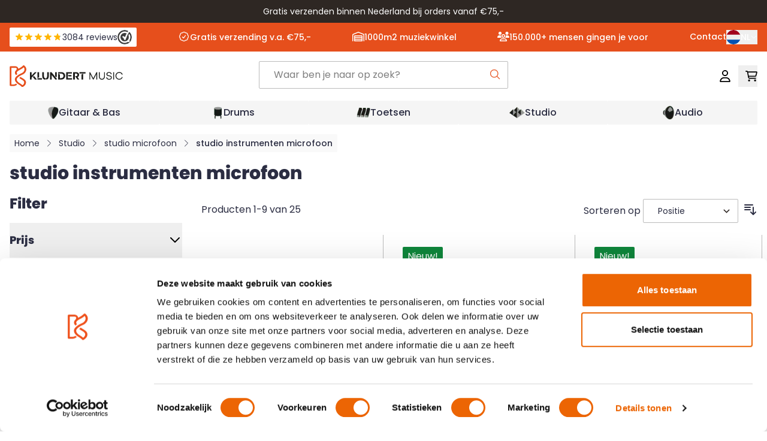

--- FILE ---
content_type: text/css
request_url: https://www.klundertmusic.nl/static/version1768902841/frontend/klundertmuziek/default/nl_NL/css/styles.css
body_size: 34170
content:
*,:after,:before{--tw-border-spacing-x:0;--tw-border-spacing-y:0;--tw-translate-x:0;--tw-translate-y:0;--tw-rotate:0;--tw-skew-x:0;--tw-skew-y:0;--tw-scale-x:1;--tw-scale-y:1;--tw-pan-x: ;--tw-pan-y: ;--tw-pinch-zoom: ;--tw-scroll-snap-strictness:proximity;--tw-gradient-from-position: ;--tw-gradient-via-position: ;--tw-gradient-to-position: ;--tw-ordinal: ;--tw-slashed-zero: ;--tw-numeric-figure: ;--tw-numeric-spacing: ;--tw-numeric-fraction: ;--tw-ring-inset: ;--tw-ring-offset-width:0px;--tw-ring-offset-color:#fff;--tw-ring-color:rgba(0,0,0,.5);--tw-ring-offset-shadow:0 0 #0000;--tw-ring-shadow:0 0 #0000;--tw-shadow:0 0 #0000;--tw-shadow-colored:0 0 #0000;--tw-blur: ;--tw-brightness: ;--tw-contrast: ;--tw-grayscale: ;--tw-hue-rotate: ;--tw-invert: ;--tw-saturate: ;--tw-sepia: ;--tw-drop-shadow: ;--tw-backdrop-blur: ;--tw-backdrop-brightness: ;--tw-backdrop-contrast: ;--tw-backdrop-grayscale: ;--tw-backdrop-hue-rotate: ;--tw-backdrop-invert: ;--tw-backdrop-opacity: ;--tw-backdrop-saturate: ;--tw-backdrop-sepia: ;--tw-contain-size: ;--tw-contain-layout: ;--tw-contain-paint: ;--tw-contain-style: }::backdrop{--tw-border-spacing-x:0;--tw-border-spacing-y:0;--tw-translate-x:0;--tw-translate-y:0;--tw-rotate:0;--tw-skew-x:0;--tw-skew-y:0;--tw-scale-x:1;--tw-scale-y:1;--tw-pan-x: ;--tw-pan-y: ;--tw-pinch-zoom: ;--tw-scroll-snap-strictness:proximity;--tw-gradient-from-position: ;--tw-gradient-via-position: ;--tw-gradient-to-position: ;--tw-ordinal: ;--tw-slashed-zero: ;--tw-numeric-figure: ;--tw-numeric-spacing: ;--tw-numeric-fraction: ;--tw-ring-inset: ;--tw-ring-offset-width:0px;--tw-ring-offset-color:#fff;--tw-ring-color:rgba(0,0,0,.5);--tw-ring-offset-shadow:0 0 #0000;--tw-ring-shadow:0 0 #0000;--tw-shadow:0 0 #0000;--tw-shadow-colored:0 0 #0000;--tw-blur: ;--tw-brightness: ;--tw-contrast: ;--tw-grayscale: ;--tw-hue-rotate: ;--tw-invert: ;--tw-saturate: ;--tw-sepia: ;--tw-drop-shadow: ;--tw-backdrop-blur: ;--tw-backdrop-brightness: ;--tw-backdrop-contrast: ;--tw-backdrop-grayscale: ;--tw-backdrop-hue-rotate: ;--tw-backdrop-invert: ;--tw-backdrop-opacity: ;--tw-backdrop-saturate: ;--tw-backdrop-sepia: ;--tw-contain-size: ;--tw-contain-layout: ;--tw-contain-paint: ;--tw-contain-style: }
/*! tailwindcss v3.4.13 | MIT License | https://tailwindcss.com*/*,:after,:before{box-sizing:border-box;border:0 solid #dfe0e2}:after,:before{--tw-content:""}:host,html{line-height:1.5;-webkit-text-size-adjust:100%;-moz-tab-size:4;tab-size:4;font-family:Segoe UI,Helvetica Neue,Arial,sans-serif;font-feature-settings:normal;font-variation-settings:normal;-webkit-tap-highlight-color:transparent}body{margin:0;line-height:inherit}hr{height:0;color:inherit;border-top-width:1px}abbr:where([title]){text-decoration:underline;-webkit-text-decoration:underline dotted;text-decoration:underline dotted}h1,h2,h3,h4,h5,h6{font-size:inherit;font-weight:inherit}a{color:inherit;text-decoration:inherit}b,strong{font-weight:bolder}code,kbd,pre,samp{font-family:ui-monospace,SFMono-Regular,Menlo,Monaco,Consolas,Liberation Mono,Courier New,monospace;font-feature-settings:normal;font-variation-settings:normal;font-size:1em}small{font-size:80%}sub,sup{font-size:75%;line-height:0;position:relative;vertical-align:initial}sub{bottom:-.25em}sup{top:-.5em}table{text-indent:0;border-color:inherit;border-collapse:collapse}button,input,optgroup,select,textarea{font-family:inherit;font-feature-settings:inherit;font-variation-settings:inherit;font-size:100%;font-weight:inherit;line-height:inherit;letter-spacing:inherit;color:inherit;margin:0;padding:0}button,select{text-transform:none}button,input:where([type=button]),input:where([type=reset]),input:where([type=submit]){-webkit-appearance:button;background-color:initial;background-image:none}:-moz-focusring{outline:auto}:-moz-ui-invalid{box-shadow:none}progress{vertical-align:initial}::-webkit-inner-spin-button,::-webkit-outer-spin-button{height:auto}[type=search]{-webkit-appearance:textfield;outline-offset:-2px}::-webkit-search-decoration{-webkit-appearance:none}::-webkit-file-upload-button{-webkit-appearance:button;font:inherit}summary{display:list-item}blockquote,dd,dl,figure,h1,h2,h3,h4,h5,h6,hr,p,pre{margin:0}fieldset{margin:0}fieldset,legend{padding:0}menu,ol,ul{list-style:none;margin:0;padding:0}dialog{padding:0}textarea{resize:vertical}input::-moz-placeholder,textarea::-moz-placeholder{opacity:1;color:#bbb}input::placeholder,textarea::placeholder{opacity:1;color:#bbb}[role=button],button{cursor:pointer}:disabled{cursor:default}audio,canvas,embed,iframe,img,object,svg,video{display:block;vertical-align:middle}img,video{max-width:100%;height:auto}[hidden]{display:none}[multiple],[type=date],[type=datetime-local],[type=email],[type=month],[type=number],[type=password],[type=search],[type=tel],[type=text],[type=time],[type=url],[type=week],input:where(:not([type])),select,textarea{-webkit-appearance:none;-moz-appearance:none;appearance:none;background-color:#fff;border-color:#7f7f7f;border-width:1px;border-radius:0;padding:.5rem .75rem;font-size:1rem;line-height:1.5rem;--tw-shadow:0 0 #0000}[multiple]:focus,[type=date]:focus,[type=datetime-local]:focus,[type=email]:focus,[type=month]:focus,[type=number]:focus,[type=password]:focus,[type=search]:focus,[type=tel]:focus,[type=text]:focus,[type=time]:focus,[type=url]:focus,[type=week]:focus,input:where(:not([type])):focus,select:focus,textarea:focus{outline:2px solid transparent;outline-offset:2px;--tw-ring-inset:var(--tw-empty,/*!*/ /*!*/);--tw-ring-offset-width:0px;--tw-ring-offset-color:#fff;--tw-ring-color:#000;--tw-ring-offset-shadow:var(--tw-ring-inset) 0 0 0 var(--tw-ring-offset-width) var(--tw-ring-offset-color);--tw-ring-shadow:var(--tw-ring-inset) 0 0 0 calc(1px + var(--tw-ring-offset-width)) var(--tw-ring-color);box-shadow:var(--tw-ring-offset-shadow),var(--tw-ring-shadow),var(--tw-shadow);border-color:#000}input::-moz-placeholder,textarea::-moz-placeholder{color:#7f7f7f;opacity:1}input::placeholder,textarea::placeholder{color:#7f7f7f;opacity:1}::-webkit-datetime-edit-fields-wrapper{padding:0}::-webkit-date-and-time-value{min-height:1.5em;text-align:inherit}::-webkit-datetime-edit{display:inline-flex}::-webkit-datetime-edit,::-webkit-datetime-edit-day-field,::-webkit-datetime-edit-hour-field,::-webkit-datetime-edit-meridiem-field,::-webkit-datetime-edit-millisecond-field,::-webkit-datetime-edit-minute-field,::-webkit-datetime-edit-month-field,::-webkit-datetime-edit-second-field,::-webkit-datetime-edit-year-field{padding-top:0;padding-bottom:0}select{background-image:url("data:image/svg+xml;charset=utf-8,%3Csvg xmlns='http://www.w3.org/2000/svg' fill='none' viewBox='0 0 20 20'%3E%3Cpath stroke='%237F7F7F' stroke-linecap='round' stroke-linejoin='round' stroke-width='1.5' d='m6 8 4 4 4-4'/%3E%3C/svg%3E");background-position:right .5rem center;background-repeat:no-repeat;background-size:1.5em 1.5em;padding-right:2.5rem;-webkit-print-color-adjust:exact;print-color-adjust:exact}[multiple],[size]:where(select:not([size="1"])){background-image:none;background-position:0 0;background-repeat:unset;background-size:initial;padding-right:.75rem;-webkit-print-color-adjust:unset;print-color-adjust:unset}[type=checkbox],[type=radio]{-webkit-appearance:none;-moz-appearance:none;appearance:none;padding:0;-webkit-print-color-adjust:exact;print-color-adjust:exact;display:inline-block;vertical-align:middle;background-origin:border-box;-webkit-user-select:none;-moz-user-select:none;user-select:none;flex-shrink:0;height:1rem;width:1rem;color:#000;background-color:#fff;border-color:#7f7f7f;border-width:1px;--tw-shadow:0 0 #0000}[type=checkbox]{border-radius:0}[type=radio]{border-radius:100%}[type=checkbox]:focus,[type=radio]:focus{outline:2px solid transparent;outline-offset:2px;--tw-ring-inset:var(--tw-empty,/*!*/ /*!*/);--tw-ring-offset-width:2px;--tw-ring-offset-color:#fff;--tw-ring-color:#000;--tw-ring-offset-shadow:var(--tw-ring-inset) 0 0 0 var(--tw-ring-offset-width) var(--tw-ring-offset-color);--tw-ring-shadow:var(--tw-ring-inset) 0 0 0 calc(2px + var(--tw-ring-offset-width)) var(--tw-ring-color);box-shadow:var(--tw-ring-offset-shadow),var(--tw-ring-shadow),var(--tw-shadow)}[type=checkbox]:checked,[type=radio]:checked{border-color:transparent;background-color:currentColor;background-size:100% 100%;background-position:50%;background-repeat:no-repeat}[type=checkbox]:checked{background-image:url("data:image/svg+xml;charset=utf-8,%3Csvg xmlns='http://www.w3.org/2000/svg' fill='%23fff' viewBox='0 0 16 16'%3E%3Cpath d='M12.207 4.793a1 1 0 0 1 0 1.414l-5 5a1 1 0 0 1-1.414 0l-2-2a1 1 0 0 1 1.414-1.414L6.5 9.086l4.293-4.293a1 1 0 0 1 1.414 0'/%3E%3C/svg%3E")}@media (forced-colors:active) {[type=checkbox]:checked{-webkit-appearance:auto;-moz-appearance:auto;appearance:auto}}[type=radio]:checked{background-image:url("data:image/svg+xml;charset=utf-8,%3Csvg xmlns='http://www.w3.org/2000/svg' fill='%23fff' viewBox='0 0 16 16'%3E%3Ccircle cx='8' cy='8' r='3'/%3E%3C/svg%3E")}@media (forced-colors:active) {[type=radio]:checked{-webkit-appearance:auto;-moz-appearance:auto;appearance:auto}}[type=checkbox]:checked:focus,[type=checkbox]:checked:hover,[type=radio]:checked:focus,[type=radio]:checked:hover{border-color:transparent;background-color:currentColor}[type=checkbox]:indeterminate{background-image:url("data:image/svg+xml;charset=utf-8,%3Csvg xmlns='http://www.w3.org/2000/svg' fill='none' viewBox='0 0 16 16'%3E%3Cpath stroke='%23fff' stroke-linecap='round' stroke-linejoin='round' stroke-width='2' d='M4 8h8'/%3E%3C/svg%3E");border-color:transparent;background-color:currentColor;background-size:100% 100%;background-position:50%;background-repeat:no-repeat}@media (forced-colors:active) {[type=checkbox]:indeterminate{-webkit-appearance:auto;-moz-appearance:auto;appearance:auto}}[type=checkbox]:indeterminate:focus,[type=checkbox]:indeterminate:hover{border-color:transparent;background-color:currentColor}[type=file]{background:unset;border-color:inherit;border-width:0;border-radius:0;padding:0;font-size:unset;line-height:inherit}[type=file]:focus{outline:1px solid ButtonText;outline:1px auto -webkit-focus-ring-color}.container{width:100%;margin-right:auto;margin-left:auto;padding-right:1rem;padding-left:1rem}@media (min-width:640px){.container{max-width:640px}}@media (min-width:768px){.container{max-width:768px}}@media (min-width:1024px){.container{max-width:1024px}}@media (min-width:1280px){.container{max-width:1280px}}.form-input,.form-multiselect,.form-select,.form-textarea{-webkit-appearance:none;-moz-appearance:none;appearance:none;background-color:#fff;border-color:#7f7f7f;border-width:1px;border-radius:0;padding:.5rem .75rem;font-size:1rem;line-height:1.5rem;--tw-shadow:0 0 #0000}.form-input:focus,.form-multiselect:focus,.form-select:focus,.form-textarea:focus{outline:2px solid transparent;outline-offset:2px;--tw-ring-inset:var(--tw-empty,/*!*/ /*!*/);--tw-ring-offset-width:0px;--tw-ring-offset-color:#fff;--tw-ring-color:#000;--tw-ring-offset-shadow:var(--tw-ring-inset) 0 0 0 var(--tw-ring-offset-width) var(--tw-ring-offset-color);--tw-ring-shadow:var(--tw-ring-inset) 0 0 0 calc(1px + var(--tw-ring-offset-width)) var(--tw-ring-color);box-shadow:var(--tw-ring-offset-shadow),var(--tw-ring-shadow),var(--tw-shadow);border-color:#000}.form-input::-moz-placeholder,.form-textarea::-moz-placeholder{color:#7f7f7f;opacity:1}.form-input::placeholder,.form-textarea::placeholder{color:#7f7f7f;opacity:1}.form-input::-webkit-datetime-edit-fields-wrapper{padding:0}.form-input::-webkit-date-and-time-value{min-height:1.5em;text-align:inherit}.form-input::-webkit-datetime-edit{display:inline-flex}.form-input::-webkit-datetime-edit,.form-input::-webkit-datetime-edit-day-field,.form-input::-webkit-datetime-edit-hour-field,.form-input::-webkit-datetime-edit-meridiem-field,.form-input::-webkit-datetime-edit-millisecond-field,.form-input::-webkit-datetime-edit-minute-field,.form-input::-webkit-datetime-edit-month-field,.form-input::-webkit-datetime-edit-second-field,.form-input::-webkit-datetime-edit-year-field{padding-top:0;padding-bottom:0}.form-select{background-image:url("data:image/svg+xml;charset=utf-8,%3Csvg xmlns='http://www.w3.org/2000/svg' fill='none' viewBox='0 0 20 20'%3E%3Cpath stroke='%237F7F7F' stroke-linecap='round' stroke-linejoin='round' stroke-width='1.5' d='m6 8 4 4 4-4'/%3E%3C/svg%3E");background-position:right .5rem center;background-repeat:no-repeat;background-size:1.5em 1.5em;padding-right:2.5rem;-webkit-print-color-adjust:exact;print-color-adjust:exact}.form-select:where([size]:not([size="1"])){background-image:none;background-position:0 0;background-repeat:unset;background-size:initial;padding-right:.75rem;-webkit-print-color-adjust:unset;print-color-adjust:unset}.form-checkbox,.form-radio{-webkit-appearance:none;-moz-appearance:none;appearance:none;padding:0;-webkit-print-color-adjust:exact;print-color-adjust:exact;display:inline-block;vertical-align:middle;background-origin:border-box;-webkit-user-select:none;-moz-user-select:none;user-select:none;flex-shrink:0;height:1rem;width:1rem;color:#000;background-color:#fff;border-color:#7f7f7f;border-width:1px;--tw-shadow:0 0 #0000}.form-checkbox{border-radius:0}.form-radio{border-radius:100%}.form-checkbox:focus,.form-radio:focus{outline:2px solid transparent;outline-offset:2px;--tw-ring-inset:var(--tw-empty,/*!*/ /*!*/);--tw-ring-offset-width:2px;--tw-ring-offset-color:#fff;--tw-ring-color:#000;--tw-ring-offset-shadow:var(--tw-ring-inset) 0 0 0 var(--tw-ring-offset-width) var(--tw-ring-offset-color);--tw-ring-shadow:var(--tw-ring-inset) 0 0 0 calc(2px + var(--tw-ring-offset-width)) var(--tw-ring-color);box-shadow:var(--tw-ring-offset-shadow),var(--tw-ring-shadow),var(--tw-shadow)}.form-checkbox:checked,.form-radio:checked{border-color:transparent;background-color:currentColor;background-size:100% 100%;background-position:50%;background-repeat:no-repeat}.form-checkbox:checked{background-image:url("data:image/svg+xml;charset=utf-8,%3Csvg xmlns='http://www.w3.org/2000/svg' fill='%23fff' viewBox='0 0 16 16'%3E%3Cpath d='M12.207 4.793a1 1 0 0 1 0 1.414l-5 5a1 1 0 0 1-1.414 0l-2-2a1 1 0 0 1 1.414-1.414L6.5 9.086l4.293-4.293a1 1 0 0 1 1.414 0'/%3E%3C/svg%3E")}@media (forced-colors:active) {.form-checkbox:checked{-webkit-appearance:auto;-moz-appearance:auto;appearance:auto}}.form-radio:checked{background-image:url("data:image/svg+xml;charset=utf-8,%3Csvg xmlns='http://www.w3.org/2000/svg' fill='%23fff' viewBox='0 0 16 16'%3E%3Ccircle cx='8' cy='8' r='3'/%3E%3C/svg%3E")}@media (forced-colors:active) {.form-radio:checked{-webkit-appearance:auto;-moz-appearance:auto;appearance:auto}}.form-checkbox:checked:focus,.form-checkbox:checked:hover,.form-radio:checked:focus,.form-radio:checked:hover{border-color:transparent;background-color:currentColor}.form-checkbox:indeterminate{background-image:url("data:image/svg+xml;charset=utf-8,%3Csvg xmlns='http://www.w3.org/2000/svg' fill='none' viewBox='0 0 16 16'%3E%3Cpath stroke='%23fff' stroke-linecap='round' stroke-linejoin='round' stroke-width='2' d='M4 8h8'/%3E%3C/svg%3E");border-color:transparent;background-color:currentColor;background-size:100% 100%;background-position:50%;background-repeat:no-repeat}@media (forced-colors:active) {.form-checkbox:indeterminate{-webkit-appearance:auto;-moz-appearance:auto;appearance:auto}}.form-checkbox:indeterminate:focus,.form-checkbox:indeterminate:hover{border-color:transparent;background-color:currentColor}.\!prose :where(--tw-prose-links):not(:where([class~=not-prose],[class~=not-prose] *)){500:#3b4452!important;900:#2b2d42!important;-d-e-f-a-u-l-t:#2b2d42!important}.prose :where(--tw-prose-links):not(:where([class~=not-prose],[class~=not-prose] *)){500:#3b4452;900:#2b2d42;-d-e-f-a-u-l-t:#2b2d42}.\!prose :where(--tw-prose-bullets):not(:where([class~=not-prose],[class~=not-prose] *)){500:#3b4452!important;900:#2b2d42!important;-d-e-f-a-u-l-t:#2b2d42!important}.prose :where(--tw-prose-bullets):not(:where([class~=not-prose],[class~=not-prose] *)){500:#3b4452;900:#2b2d42;-d-e-f-a-u-l-t:#2b2d42}.\!prose :where(color):not(:where([class~=not-prose],[class~=not-prose] *)){500:#3b4452!important;900:#2b2d42!important;-d-e-f-a-u-l-t:#2b2d42!important}.prose :where(color):not(:where([class~=not-prose],[class~=not-prose] *)){500:#3b4452;900:#2b2d42;-d-e-f-a-u-l-t:#2b2d42}.\!prose{font-size:.875rem!important;line-height:1.375rem!important}.prose{font-size:.875rem;line-height:1.375rem}.\!prose :where(li):not(:where([class~=not-prose],[class~=not-prose] *)){margin:.125rem!important}.prose :where(li):not(:where([class~=not-prose],[class~=not-prose] *)){margin:.125rem}.\!prose :where(table):not(:where([class~=not-prose],[class~=not-prose] *)) color{500:#3b4452!important;900:#2b2d42!important;-d-e-f-a-u-l-t:#2b2d42!important}.prose :where(table):not(:where([class~=not-prose],[class~=not-prose] *)) color{500:#3b4452;900:#2b2d42;-d-e-f-a-u-l-t:#2b2d42}.\!prose :where(table):not(:where([class~=not-prose],[class~=not-prose] *)){font-size:.875rem!important;line-height:1.375rem!important;margin-top:.5rem!important;margin-bottom:1.5rem!important}.prose :where(table):not(:where([class~=not-prose],[class~=not-prose] *)){font-size:.875rem;line-height:1.375rem;margin-top:.5rem;margin-bottom:1.5rem}.\!prose :where(a):not(:where([class~=not-prose],[class~=not-prose] *)){color:var(--tw-prose-links)!important;-webkit-text-decoration:underline!important;text-decoration:underline!important}.prose :where(a):not(:where([class~=not-prose],[class~=not-prose] *)){color:var(--tw-prose-links);-webkit-text-decoration:underline;text-decoration:underline}.\!prose :where(a):not(:where([class~=not-prose],[class~=not-prose] *)) span{color:var(--tw-prose-links)!important}.prose :where(a):not(:where([class~=not-prose],[class~=not-prose] *)) span{color:var(--tw-prose-links)!important}.\!prose :where(p):not(:where([class~=not-prose],[class~=not-prose] *)) color{500:#3b4452!important;900:#2b2d42!important;-d-e-f-a-u-l-t:#2b2d42!important}.prose :where(p):not(:where([class~=not-prose],[class~=not-prose] *)) color{500:#3b4452;900:#2b2d42;-d-e-f-a-u-l-t:#2b2d42}.\!prose :where(p):not(:where([class~=not-prose],[class~=not-prose] *)){font-size:.875rem!important;line-height:1.375rem!important;padding-top:0!important;padding-bottom:.75rem!important}.prose :where(p):not(:where([class~=not-prose],[class~=not-prose] *)){font-size:.875rem;line-height:1.375rem;padding-top:0;padding-bottom:.75rem}.\!prose :where(strong):not(:where([class~=not-prose],[class~=not-prose] *)) color{500:#3b4452!important;900:#2b2d42!important;-d-e-f-a-u-l-t:#2b2d42!important}.prose :where(strong):not(:where([class~=not-prose],[class~=not-prose] *)) color{500:#3b4452;900:#2b2d42;-d-e-f-a-u-l-t:#2b2d42}.\!prose :where(strong):not(:where([class~=not-prose],[class~=not-prose] *)){font-weight:700!important}.prose :where(strong):not(:where([class~=not-prose],[class~=not-prose] *)){font-weight:700}.\!prose :where(h6):not(:where([class~=not-prose],[class~=not-prose] *)) color{500:#3b4452!important;900:#2b2d42!important;-d-e-f-a-u-l-t:#2b2d42!important}.prose :where(h6):not(:where([class~=not-prose],[class~=not-prose] *)) color{500:#3b4452;900:#2b2d42;-d-e-f-a-u-l-t:#2b2d42}.\!prose :where(h6):not(:where([class~=not-prose],[class~=not-prose] *)){font-size:1rem!important;line-height:1.5rem!important;font-weight:700!important;margin-top:0!important;margin-bottom:.25rem!important}.prose :where(h6):not(:where([class~=not-prose],[class~=not-prose] *)){font-size:1rem;line-height:1.5rem;font-weight:700;margin-top:0;margin-bottom:.25rem}.\!prose :where(h5):not(:where([class~=not-prose],[class~=not-prose] *)) color{500:#3b4452!important;900:#2b2d42!important;-d-e-f-a-u-l-t:#2b2d42!important}.prose :where(h5):not(:where([class~=not-prose],[class~=not-prose] *)) color{500:#3b4452;900:#2b2d42;-d-e-f-a-u-l-t:#2b2d42}.\!prose :where(h5):not(:where([class~=not-prose],[class~=not-prose] *)){font-size:1rem!important;line-height:1.5rem!important;font-weight:700!important;margin-top:0!important;margin-bottom:.25rem!important}.prose :where(h5):not(:where([class~=not-prose],[class~=not-prose] *)){font-size:1rem;line-height:1.5rem;font-weight:700;margin-top:0;margin-bottom:.25rem}.\!prose :where(h4):not(:where([class~=not-prose],[class~=not-prose] *)) color{500:#3b4452!important;900:#2b2d42!important;-d-e-f-a-u-l-t:#2b2d42!important}.prose :where(h4):not(:where([class~=not-prose],[class~=not-prose] *)) color{500:#3b4452;900:#2b2d42;-d-e-f-a-u-l-t:#2b2d42}.\!prose :where(h4):not(:where([class~=not-prose],[class~=not-prose] *)){font-size:1.125rem!important;line-height:1.625rem!important;font-weight:700!important;margin-top:0!important;margin-bottom:.25rem!important}.prose :where(h4):not(:where([class~=not-prose],[class~=not-prose] *)){font-size:1.125rem;line-height:1.625rem;font-weight:700;margin-top:0;margin-bottom:.25rem}.\!prose :where(h3):not(:where([class~=not-prose],[class~=not-prose] *)) color{500:#3b4452!important;900:#2b2d42!important;-d-e-f-a-u-l-t:#2b2d42!important}.prose :where(h3):not(:where([class~=not-prose],[class~=not-prose] *)) color{500:#3b4452;900:#2b2d42;-d-e-f-a-u-l-t:#2b2d42}.\!prose :where(h3):not(:where([class~=not-prose],[class~=not-prose] *)){font-size:1.25rem!important;line-height:1.75rem!important;font-weight:700!important;margin-top:0!important;margin-bottom:.25rem!important}.prose :where(h3):not(:where([class~=not-prose],[class~=not-prose] *)){font-size:1.25rem;line-height:1.75rem;font-weight:700;margin-top:0;margin-bottom:.25rem}.\!prose :where(h2):not(:where([class~=not-prose],[class~=not-prose] *)) color{500:#3b4452!important;900:#2b2d42!important;-d-e-f-a-u-l-t:#2b2d42!important}.prose :where(h2):not(:where([class~=not-prose],[class~=not-prose] *)) color{500:#3b4452;900:#2b2d42;-d-e-f-a-u-l-t:#2b2d42}.\!prose :where(h2):not(:where([class~=not-prose],[class~=not-prose] *)){font-size:1.5rem!important;line-height:2rem!important;font-weight:700!important;margin-top:0!important;margin-bottom:.25rem!important}.prose :where(h2):not(:where([class~=not-prose],[class~=not-prose] *)){font-size:1.5rem;line-height:2rem;font-weight:700;margin-top:0;margin-bottom:.25rem}.\!prose :where(h1):not(:where([class~=not-prose],[class~=not-prose] *)) color{500:#3b4452!important;900:#2b2d42!important;-d-e-f-a-u-l-t:#2b2d42!important}.prose :where(h1):not(:where([class~=not-prose],[class~=not-prose] *)) color{500:#3b4452;900:#2b2d42;-d-e-f-a-u-l-t:#2b2d42}.\!prose :where(h1):not(:where([class~=not-prose],[class~=not-prose] *)){font-size:1.875rem!important;line-height:2.375rem!important;font-weight:700!important;margin-top:0!important;margin-bottom:.5rem!important}.prose :where(h1):not(:where([class~=not-prose],[class~=not-prose] *)){font-size:1.875rem;line-height:2.375rem;font-weight:700;margin-top:0;margin-bottom:.5rem}.swatch-attribute-options{display:flex;flex-direction:row;flex-wrap:wrap}.swatch-option{margin:.25rem;border-width:1px;padding:.25rem .5rem;min-width:40px}.btn,.swatch-option{display:flex;justify-content:center}.btn{align-items:center;gap:.375rem;border-radius:.125rem;padding:.875rem 2.5rem;font-size:1rem;line-height:1.5rem;font-weight:500;--tw-text-opacity:1;color:rgb(43 45 66/var(--tw-text-opacity))}body .aa-Panel .aa-Item .btn.tracking-wider{font-weight:700}.btn.disabled,.btn:disabled{cursor:not-allowed;--tw-bg-opacity:1;background-color:rgb(187 187 187/var(--tw-bg-opacity))}.btn.disabled:hover,.btn:disabled:hover{--tw-bg-opacity:1;background-color:rgb(127 127 127/var(--tw-bg-opacity))}.btn-primary{--tw-bg-opacity:1;background-color:rgb(230 79 28/var(--tw-bg-opacity));--tw-text-opacity:1;color:rgb(255 255 255/var(--tw-text-opacity))}.btn-primary:hover,.btn-secondary{--tw-bg-opacity:1;background-color:rgb(46 39 35/var(--tw-bg-opacity))}.btn-secondary{--tw-text-opacity:1;color:rgb(255 255 255/var(--tw-text-opacity))}.btn-secondary:hover{--tw-bg-opacity:1;background-color:rgb(230 79 28/var(--tw-bg-opacity))}.btn-add-to-cart{--tw-bg-opacity:1;background-color:rgb(15 134 59/var(--tw-bg-opacity));--tw-text-opacity:1;color:rgb(255 255 255/var(--tw-text-opacity))}.btn-add-to-cart:hover{--tw-bg-opacity:1;background-color:rgb(11 108 47/var(--tw-bg-opacity))}.btn-black{--tw-bg-opacity:1;background-color:rgb(43 45 66/var(--tw-bg-opacity));--tw-text-opacity:1;color:rgb(255 255 255/var(--tw-text-opacity))}.btn-black:hover{--tw-bg-opacity:1;background-color:rgb(59 68 82/var(--tw-bg-opacity))}.btn-outline{border-width:1px;--tw-border-opacity:1;border-color:rgb(43 45 66/var(--tw-border-opacity));background-color:initial}.actions-toolbar .primary button{display:flex;align-items:center;justify-content:center;gap:.375rem;border-radius:.125rem;padding:.875rem 2.5rem;font-size:1rem;line-height:1.5rem;font-weight:500;color:rgb(43 45 66/var(--tw-text-opacity))}body .aa-Panel .aa-Item .actions-toolbar .primary button.tracking-wider{font-weight:700}.actions-toolbar .primary button.disabled,.actions-toolbar .primary button:disabled{cursor:not-allowed;--tw-bg-opacity:1;background-color:rgb(187 187 187/var(--tw-bg-opacity))}.actions-toolbar .primary button.disabled:hover,.actions-toolbar .primary button:disabled:hover{--tw-bg-opacity:1;background-color:rgb(127 127 127/var(--tw-bg-opacity))}.actions-toolbar .primary button{--tw-bg-opacity:1;background-color:rgb(230 79 28/var(--tw-bg-opacity));--tw-text-opacity:1;color:rgb(255 255 255/var(--tw-text-opacity))}.actions-toolbar .primary button:hover{--tw-bg-opacity:1;background-color:rgb(46 39 35/var(--tw-bg-opacity))}:where(#hyva-checkout-main) .actions-toolbar .primary button{border-width:2px}.checkout-klundert input:where(#hyva-checkout-main) .actions-toolbar .primary button:disabled{--tw-bg-opacity:1;background-color:rgb(249 249 249/var(--tw-bg-opacity));--tw-text-opacity:1;color:rgb(43 45 66/var(--tw-text-opacity));opacity:1!important}:where(#hyva-checkout-main) .actions-toolbar .primary button:disabled{cursor:not-allowed;opacity:.6}:where(#hyva-checkout-main) .actions-toolbar .primary button:not(.btn-secondary){border-color:transparent}.actions-toolbar .primary button.btn-primary.apple-pay-button,.btn.actions-toolbar .primary button.apple-pay-button{font-size:0}.input-group>:not(:last-child):not(button):not(.actions-toolbar .primary button){border-right-width:0}.checkout-summary .checkout-nav .actions-toolbar .primary button{width:100%}@supports not (overflow-wrap:anywhere){.break-anywhere{word-break:break-word}}@supports (overflow-wrap:anywhere){.break-anywhere{overflow-wrap:anywhere}}.swiper-pagination-bullet{height:auto;width:auto;background-color:initial}.swiper-pagination-bullet:before{margin:1rem;display:block;height:.75rem;width:.75rem;flex-shrink:0;cursor:pointer;border-radius:9999px;background-color:rgb(43 45 66/var(--tw-bg-opacity));--tw-bg-opacity:1;content:var(--tw-content);--tw-shadow:0 1px 3px 0 rgba(0,0,0,.1),0 1px 2px -1px rgba(0,0,0,.1);--tw-shadow-colored:0 1px 3px 0 var(--tw-shadow-color),0 1px 2px -1px var(--tw-shadow-color);box-shadow:var(--tw-ring-offset-shadow,0 0 #0000),var(--tw-ring-shadow,0 0 #0000),var(--tw-shadow)}:where(#hyva-checkout-main) .btn{border-width:2px}.checkout-klundert input:where(#hyva-checkout-main) .btn:disabled{--tw-bg-opacity:1;background-color:rgb(249 249 249/var(--tw-bg-opacity));--tw-text-opacity:1;color:rgb(43 45 66/var(--tw-text-opacity));opacity:1!important}:where(#hyva-checkout-main) .btn:disabled{cursor:not-allowed;opacity:.6}:where(#hyva-checkout-main) .btn:not(.btn-secondary){border-color:transparent}#category-view-container{display:flex;flex-direction:column}.price-including-tax+.price-excluding-tax{font-size:.75rem;line-height:1rem}.price-including-tax+.price-excluding-tax:before{content:attr(data-label) ": "}.price-excluding-tax,.price-including-tax{white-space:nowrap}.price-excluding-tax .price,.price-including-tax .price{font-weight:600;line-height:1.625}.price-excluding-tax,.weee[data-label]{display:block}[data-content-type$=block] .price-excluding-tax p:last-child,[data-content-type$=block] .weee[data-label] p:last-child{margin-bottom:1rem;margin-top:0}.weee[data-label]{margin-top:.25rem;font-size:.75rem;line-height:1rem}.price-container.price-tier_price{display:flex;gap:.25rem}.price-container .weee:before,.price-container.price-tier_price>.price-including-tax+.price-excluding-tax:before{content:"(" attr(data-label) ": "}.price-container .weee:after,.price-container.price-tier_price>.price-including-tax+.price-excluding-tax:after{content:")"}#customer-login-container{display:grid;grid-template-columns:repeat(1,minmax(0,1fr));-moz-column-gap:1rem;column-gap:1rem;row-gap:2rem;padding-top:2rem;padding-bottom:2rem}@media (min-width:768px){#customer-login-container{grid-template-columns:repeat(2,minmax(0,1fr))}}#algolia-autocomplete-container .aa-Autocomplete .aa-Input,.form-email,.form-input,.form-multiselect,.form-select,.input,[multiple],[type=date],[type=datetime-local],[type=email],[type=month],[type=number],[type=password],[type=search],[type=tel],[type=text],[type=time],[type=url],[type=week],select,textarea{border-radius:.125rem;border-width:1px;--tw-border-opacity:1;border-color:rgb(187 187 187/var(--tw-border-opacity));padding:.875rem 1rem;font-size:1rem;line-height:1.5rem;--tw-text-opacity:1;color:rgb(43 45 66/var(--tw-text-opacity))}@media (min-width:1024px){#algolia-autocomplete-container .aa-Autocomplete .aa-Input,.form-email,.form-input,.form-multiselect,.form-select,.input,[multiple],[type=date],[type=datetime-local],[type=email],[type=month],[type=number],[type=password],[type=search],[type=tel],[type=text],[type=time],[type=url],[type=week],select,textarea{padding-left:1.5rem;padding-right:1.5rem}}#algolia-autocomplete-container .aa-Autocomplete .aa-Input:focus,.form-email:focus,.form-input:focus,.form-multiselect:focus,.form-select:focus,.input:focus,[multiple]:focus,[type=date]:focus,[type=datetime-local]:focus,[type=email]:focus,[type=month]:focus,[type=number]:focus,[type=password]:focus,[type=search]:focus,[type=tel]:focus,[type=text]:focus,[type=time]:focus,[type=url]:focus,[type=week]:focus,select:focus,textarea:focus{--tw-ring-color:transparent;--tw-border-opacity:1;border-color:rgb(43 45 66/var(--tw-border-opacity))}#algolia-autocomplete-container .aa-Autocomplete .aa-Input::-moz-placeholder,.form-email::-moz-placeholder,.form-input::-moz-placeholder,.form-multiselect::-moz-placeholder,.form-select::-moz-placeholder,.input::-moz-placeholder,[multiple]::-moz-placeholder,[type=date]::-moz-placeholder,[type=datetime-local]::-moz-placeholder,[type=email]::-moz-placeholder,[type=month]::-moz-placeholder,[type=number]::-moz-placeholder,[type=password]::-moz-placeholder,[type=search]::-moz-placeholder,[type=tel]::-moz-placeholder,[type=text]::-moz-placeholder,[type=time]::-moz-placeholder,[type=url]::-moz-placeholder,[type=week]::-moz-placeholder,select::-moz-placeholder,textarea::-moz-placeholder{--tw-text-opacity:1;color:rgb(127 127 127/var(--tw-text-opacity))}#algolia-autocomplete-container .aa-Autocomplete .aa-Input::placeholder,.form-email::placeholder,.form-input::placeholder,.form-multiselect::placeholder,.form-select::placeholder,.input::placeholder,[multiple]::placeholder,[type=date]::placeholder,[type=datetime-local]::placeholder,[type=email]::placeholder,[type=month]::placeholder,[type=number]::placeholder,[type=password]::placeholder,[type=search]::placeholder,[type=tel]::placeholder,[type=text]::placeholder,[type=time]::placeholder,[type=url]::placeholder,[type=week]::placeholder,select::placeholder,textarea::placeholder{--tw-text-opacity:1;color:rgb(127 127 127/var(--tw-text-opacity))}#algolia-autocomplete-container .aa-Autocomplete .aa-Input:disabled,.form-email:disabled,.form-input:disabled,.form-multiselect:disabled,.form-select:disabled,.input:disabled,[multiple]:disabled,[type=date]:disabled,[type=datetime-local]:disabled,[type=email]:disabled,[type=month]:disabled,[type=number]:disabled,[type=password]:disabled,[type=search]:disabled,[type=tel]:disabled,[type=text]:disabled,[type=time]:disabled,[type=url]:disabled,[type=week]:disabled,select:disabled,textarea:disabled{cursor:not-allowed;--tw-border-opacity:1;border-color:rgb(187 187 187/var(--tw-border-opacity));--tw-text-opacity:1;color:rgb(127 127 127/var(--tw-text-opacity))}select.form-select{background-image:url(../images/chevron.svg);min-width:4rem;cursor:pointer;padding-right:2rem}[type=checkbox],[type=radio]{height:1rem;width:1rem;border-width:1px;--tw-border-opacity:1;border-color:rgb(127 127 127/var(--tw-border-opacity));--tw-text-opacity:1;color:rgb(22 163 74/var(--tw-text-opacity))}[type=checkbox]:focus,[type=radio]:focus{--tw-ring-color:#16a34a!important}[type=checkbox].amrelated-checkbox:checked{background-image:url(../images/plus.svg);background-size:20px;background-repeat:no-repeat;--tw-bg-opacity:1;background-color:rgb(230 79 28/var(--tw-bg-opacity))}[type=checkbox].amrelated-checkbox:focus{--tw-ring-color:#e64f1c!important}[type=checkbox].amrelated-checkbox{cursor:pointer;border-radius:.125rem;padding:.25rem}textarea.input{border-radius:.375rem}input[type=search]::-webkit-search-cancel-button,input[type=search]::-webkit-search-decoration,input[type=search]::-webkit-search-results-button,input[type=search]::-webkit-search-results-decoration{display:none}input::-webkit-inner-spin-button,input::-webkit-outer-spin-button{-webkit-appearance:none;margin:0}input[type=number]{-moz-appearance:textfield}label{margin-bottom:.125rem;display:flex;gap:.125rem;--tw-text-opacity:1;color:rgb(43 45 66/var(--tw-text-opacity))}@media (min-width:768px){label{margin-top:.5rem;margin-bottom:.25rem}}.field.required label:after{content:"*";margin-left:-.125rem;font-size:1rem;line-height:1.5rem;--tw-text-opacity:1;color:rgb(220 38 38/var(--tw-text-opacity))}.input-group:focus-within{--tw-ring-offset-shadow:var(--tw-ring-inset) 0 0 0 var(--tw-ring-offset-width) var(--tw-ring-offset-color)!important;--tw-ring-shadow:var(--tw-ring-inset) 0 0 0 calc(var(--tw-ring-offset-width)) var(--tw-ring-color)!important;box-shadow:var(--tw-ring-offset-shadow),var(--tw-ring-shadow),var(--tw-shadow,0 0 #0000)!important}.page.messages{width:100%;padding-right:1rem;padding-left:1rem}@media (min-width:640px){.page.messages{max-width:640px}}@media (min-width:768px){.page.messages{max-width:768px}}@media (min-width:1024px){.page.messages{max-width:1024px}}@media (min-width:1280px){.page.messages{max-width:1280px}}.page.messages{position:sticky;top:1rem;z-index:15;margin-left:auto;margin-right:auto}.message{margin-top:1rem;margin-bottom:1rem;display:flex;width:100%;align-items:center;justify-content:space-between;border-radius:.125rem;--tw-bg-opacity:1;background-color:rgb(223 224 226/var(--tw-bg-opacity));padding:.875rem;--tw-text-opacity:1;color:rgb(255 255 255/var(--tw-text-opacity))}.message.error{--tw-bg-opacity:1;background-color:rgb(220 38 38/var(--tw-bg-opacity))}.message.success{--tw-bg-opacity:1;background-color:rgb(22 163 74/var(--tw-bg-opacity))}.message.info,.message.notice,.message.warning{--tw-bg-opacity:1;background-color:rgb(245 158 11/var(--tw-bg-opacity));--tw-text-opacity:1;color:rgb(255 255 255/var(--tw-text-opacity))}.message a{text-decoration-line:underline}.product-item .price-box{display:flex;flex-direction:row-reverse;align-items:flex-end;gap:.25rem}.product-item .price-container{display:block}[data-content-type$=block] .product-item .price-container p:last-child{margin-bottom:1rem;margin-top:0}.product-item .price-container .price{font-size:1.125rem;line-height:1.625rem;font-weight:700}.product-item .price-container .price-label{font-size:.75rem;line-height:1rem}.product-item .special-price .price-container .price-label{position:absolute;width:1px;height:1px;padding:0;margin:-1px;overflow:hidden;clip:rect(0,0,0,0);white-space:nowrap;border-width:0}.product-item .old-price .price-container{--tw-text-opacity:1;color:rgb(127 127 127/var(--tw-text-opacity))}.product-item .old-price .price-container .price-label{display:none}.product-item .old-price .price-container .price{font-size:1rem;line-height:1.5rem;font-weight:400;text-decoration-line:line-through}.product-item .minimal-price-link{display:none}.page-product-bundle .price-final_price .price-from .price-container,.page-product-bundle .price-final_price .price-to .price-container{margin-bottom:1rem;display:block;--tw-text-opacity:1;color:rgb(43 45 66/var(--tw-text-opacity))}[data-content-type$=block] .page-product-bundle .price-final_price .price-from .price-container p:last-child,[data-content-type$=block] .page-product-bundle .price-final_price .price-to .price-container p:last-child{margin-bottom:1rem;margin-top:0}.page-product-bundle .price-final_price .price-from .price-container .price-label,.page-product-bundle .price-final_price .price-to .price-container .price-label{display:block;font-size:1.125rem;line-height:1.625rem;font-weight:500}[data-content-type$=block] .page-product-bundle .price-final_price .price-from .price-container .price-label p:last-child,[data-content-type$=block] .page-product-bundle .price-final_price .price-to .price-container .price-label p:last-child{margin-bottom:1rem;margin-top:0}body .aa-Panel .aa-Item .page-product-bundle .price-final_price .price-from .price-container .price-label.tracking-wider,body .aa-Panel .aa-Item .page-product-bundle .price-final_price .price-to .price-container .price-label.tracking-wider{font-weight:700}.page-product-bundle .price-final_price .price-from .price-container .price,.page-product-bundle .price-final_price .price-to .price-container .price{font-size:1.5rem;line-height:2rem;font-weight:600;line-height:1.25;--tw-text-opacity:1;color:rgb(43 45 66/var(--tw-text-opacity))}.page-product-bundle .price-final_price .price-from .price-including-tax+.price-excluding-tax,.page-product-bundle .price-final_price .price-to .price-including-tax+.price-excluding-tax{margin-top:.25rem}.page-product-bundle .price-final_price .price-from .price-including-tax+.price-excluding-tax .price,.page-product-bundle .price-final_price .price-to .price-including-tax+.price-excluding-tax .price{font-size:1rem;line-height:1.5rem}.page-product-bundle .price-final_price .price-from .old-price .price-container .price,.page-product-bundle .price-final_price .price-from .old-price .price-container .price-label,.page-product-bundle .price-final_price .price-to .old-price .price-container .price,.page-product-bundle .price-final_price .price-to .old-price .price-container .price-label{display:inline;font-size:1rem;line-height:1.5rem;font-weight:400;--tw-text-opacity:1;color:rgb(127 127 127/var(--tw-text-opacity))}.wishlist-widget .price-box .old-price,.wishlist-widget .price-box .price-label{position:absolute;width:1px;height:1px;padding:0;margin:-1px;overflow:hidden;clip:rect(0,0,0,0);white-space:nowrap;border-width:0}.backdrop{position:fixed;inset:0;display:flex;background-color:rgb(43 45 66/var(--tw-bg-opacity));--tw-bg-opacity:0.25}.snap{scroll-snap-type:x mandatory;scroll-behavior:smooth;scrollbar-width:none}.snap::-webkit-scrollbar{display:none}.snap>div{scroll-snap-align:start}:where(html){scrollbar-gutter:stable}.clearfix:after{content:"";display:block;clear:both}.page-main{margin-top:2rem;margin-bottom:2rem}.columns{width:100%;margin-right:auto;margin-left:auto;padding-right:1rem;padding-left:1rem}@media (min-width:640px){.columns{max-width:640px}}@media (min-width:768px){.columns{max-width:768px}}@media (min-width:1024px){.columns{max-width:1024px}}@media (min-width:1280px){.columns{max-width:1280px}}.columns{display:grid;grid-template-columns:repeat(1,minmax(0,1fr));-moz-column-gap:2rem;column-gap:2rem;row-gap:1rem;grid-template-rows:auto minmax(0,1fr)}.columns .main{order:2}.columns .sidebar{order:3}.product-main-full-width .columns{max-width:none}.page-main-full-width .columns{max-width:none;padding-left:0;padding-right:0}.account .columns .sidebar-main,.page-with-filter .columns .sidebar-main{order:1}@media (min-width:640px){.page-layout-2columns-left .columns,.page-layout-2columns-right .columns,.page-layout-3columns .columns{grid-template-columns:repeat(2,minmax(0,1fr))}.page-layout-2columns-left .columns .main,.page-layout-2columns-right .columns .main,.page-layout-3columns .columns .main{grid-column:span 2/span 2}.account .columns .sidebar-main,.page-with-filter .columns .sidebar-main{grid-column:1/-1}.account .columns .sidebar-additional{grid-column:span 2/span 2}}@media (min-width:768px){.page-layout-2columns-left .columns,.page-layout-2columns-right .columns,.page-layout-3columns .columns{grid-template-columns:repeat(3,minmax(0,1fr))}.page-layout-2columns-left .columns .main,.page-layout-2columns-right .columns .main,.page-layout-3columns .columns .main{grid-row:span 2/span 2}.page-layout-2columns-left .columns .sidebar,.page-layout-2columns-right .columns .sidebar,.page-layout-3columns .columns .sidebar{grid-column:span 1/span 1}.page-layout-2columns-left .columns .main,.page-layout-3columns .columns .main{grid-column-start:2!important}.page-layout-2columns-left .columns .sidebar,.page-layout-3columns .columns .sidebar{order:1}.page-layout-2columns-left .columns .sidebar~.sidebar-additional,.page-layout-2columns-right .sidebar-main,.page-layout-2columns-right.page-with-filter .sidebar-main,.page-layout-3columns .columns .sidebar~.sidebar-additional{order:3}}@media (min-width:1024px){.page-layout-2columns-left .columns,.page-layout-2columns-right .columns,.page-layout-3columns .columns{grid-template-columns:repeat(4,minmax(0,1fr))}.page-layout-2columns-left .columns .main,.page-layout-2columns-right .columns .main{grid-column:span 3/span 3}.page-layout-3columns .columns .sidebar-additional{grid-column-start:4}}.product-image-container{width:100%!important}.product-image-container img{width:100%}body{background-color:rgb(250 250 250/var(--tw-bg-opacity))}[x-cloak]{display:none!important}.card{border-radius:.125rem;--tw-bg-opacity:1;background-color:rgb(255 255 255/var(--tw-bg-opacity));padding:1rem;--tw-shadow:0 1px 3px 0 rgba(0,0,0,.1),0 1px 2px -1px rgba(0,0,0,.1);--tw-shadow-colored:0 1px 3px 0 var(--tw-shadow-color),0 1px 2px -1px var(--tw-shadow-color);box-shadow:var(--tw-ring-offset-shadow,0 0 #0000),var(--tw-ring-shadow,0 0 #0000),var(--tw-shadow)}.card-interactive:hover{--tw-bg-opacity:1;background-color:rgb(250 250 250/var(--tw-bg-opacity))}html{font-family:Poppins,system-ui,sans-serif;-webkit-font-smoothing:antialiased;-moz-osx-font-smoothing:grayscale}body{font-size:.875rem;line-height:1.375rem;--tw-text-opacity:1;color:rgb(43 45 66/var(--tw-text-opacity))}@media (min-width:1024px){body{font-size:1rem;line-height:1.5rem}}h1{font-size:1.5rem;line-height:2rem;font-weight:800;--tw-text-opacity:1;color:rgb(43 45 66/var(--tw-text-opacity))}@media (min-width:1024px){h1{font-size:1.875rem;line-height:2.375rem}}h2{font-size:1.5rem;line-height:2rem;font-weight:800;--tw-text-opacity:1;color:rgb(43 45 66/var(--tw-text-opacity))}@media (min-width:1024px){h2{font-size:1.875rem;line-height:2.375rem}}h3{font-size:1.25rem;line-height:1.75rem;font-weight:800;--tw-text-opacity:1;color:rgb(43 45 66/var(--tw-text-opacity))}@media (min-width:1024px){h3{font-size:1.5rem;line-height:2rem}}h4{font-size:1.125rem;line-height:1.625rem;font-weight:800;--tw-text-opacity:1;color:rgb(43 45 66/var(--tw-text-opacity))}@media (min-width:1024px){h4{font-size:1.25rem;line-height:1.75rem}}h5,h6{font-size:1rem;line-height:1.5rem;font-weight:800;--tw-text-opacity:1;color:rgb(43 45 66/var(--tw-text-opacity))}@media (min-width:768px){h5,h6{font-size:1.125rem;line-height:1.625rem}}@font-face{font-family:Poppins;font-style:normal;font-weight:400;font-display:swap;src:url(../fonts/poppins-400.woff2) format("woff2")}@font-face{font-family:Poppins;font-style:normal;font-weight:500;font-display:swap;src:url(../fonts/poppins-500.woff2) format("woff2")}@font-face{font-family:Poppins;font-style:normal;font-weight:600;font-display:swap;src:url(../fonts/poppins-600.woff2) format("woff2")}@font-face{font-family:Poppins;font-style:normal;font-weight:700;font-display:swap;src:url(../fonts/poppins-700.woff2) format("woff2")}[data-content-type=row]{box-sizing:border-box}[data-content-type=row]>div{margin-bottom:.625rem}[data-content-type=row][data-appearance=contained]{width:100%;padding-right:1rem;padding-left:1rem}@media (min-width:640px){[data-content-type=row][data-appearance=contained]{max-width:640px}}@media (min-width:768px){[data-content-type=row][data-appearance=contained]{max-width:768px}}@media (min-width:1024px){[data-content-type=row][data-appearance=contained]{max-width:1024px}}@media (min-width:1280px){[data-content-type=row][data-appearance=contained]{max-width:1280px}}[data-content-type=row][data-appearance=contained]{padding-left:0;padding-right:0;margin-left:auto;margin-right:auto;box-sizing:border-box}[data-content-type=row][data-appearance=contained] [data-element=inner]{box-sizing:border-box;background-attachment:scroll!important}[data-content-type=row][data-appearance=full-bleed],[data-content-type=row][data-appearance=full-width]{background-attachment:scroll!important}[data-content-type=row][data-appearance=full-width]>.row-full-width-inner{width:100%;margin-right:auto;margin-left:auto;padding-right:1rem;padding-left:1rem}@media (min-width:640px){[data-content-type=row][data-appearance=full-width]>.row-full-width-inner{max-width:640px}}@media (min-width:768px){[data-content-type=row][data-appearance=full-width]>.row-full-width-inner{max-width:768px}}@media (min-width:1024px){[data-content-type=row][data-appearance=full-width]>.row-full-width-inner{max-width:1024px}}@media (min-width:1280px){[data-content-type=row][data-appearance=full-width]>.row-full-width-inner{max-width:1280px}}[data-content-type=column-group],[data-content-type=column-line]{flex-wrap:wrap;gap:1rem}@media (min-width:768px){[data-content-type=column-group],[data-content-type=column-line]{flex-wrap:nowrap}}[data-content-type=column]{box-sizing:border-box;width:100%;max-width:100%;background-attachment:scroll!important;flex-basis:100%}@media (min-width:768px){[data-content-type=column]{flex-basis:auto}}[data-content-type=tabs] .tabs-navigation{margin-bottom:-1px;display:block;padding:0;--tw-shadow:0 1px 3px 0 rgba(0,0,0,.1),0 1px 2px -1px rgba(0,0,0,.1);--tw-shadow-colored:0 1px 3px 0 var(--tw-shadow-color),0 1px 2px -1px var(--tw-shadow-color);box-shadow:var(--tw-ring-offset-shadow,0 0 #0000),var(--tw-ring-shadow,0 0 #0000),var(--tw-shadow)}[data-content-type$=block] [data-content-type=tabs] .tabs-navigation p:last-child{margin-bottom:1rem;margin-top:0}[data-content-type=tabs] .tabs-navigation li.tab-header{position:relative;margin:0 0 0 -1px;display:inline-block;max-width:100%;overflow-wrap:break-word;border-bottom-left-radius:0;border-bottom-right-radius:0;border-width:1px 1px 0;border-style:solid;--tw-border-opacity:1;border-color:rgb(187 187 187/var(--tw-border-opacity));--tw-bg-opacity:1;background-color:rgb(249 249 249/var(--tw-bg-opacity))}[data-content-type=tabs] .tabs-navigation li.tab-header:first-child{margin-left:0}[data-content-type=tabs] .tabs-navigation li.tab-header.active{z-index:20;--tw-bg-opacity:1;background-color:rgb(255 255 255/var(--tw-bg-opacity));border-bottom:1px solid #fff}[data-content-type=tabs] .tabs-navigation li.tab-header a.tab-title{position:relative;display:block;cursor:pointer;white-space:normal;padding:.75rem 1.25rem;vertical-align:middle;font-size:.75rem;line-height:1rem;font-weight:600}[data-content-type$=block] [data-content-type=tabs] .tabs-navigation li.tab-header a.tab-title p:last-child{margin-bottom:1rem;margin-top:0}[data-content-type=tabs] .tabs-navigation li.tab-header a.tab-title span{font-weight:600;line-height:1.25rem;--tw-text-opacity:1;color:rgb(43 45 66/var(--tw-text-opacity))}[data-content-type=tabs] .tabs-content{position:relative;z-index:10;box-sizing:border-box;overflow:hidden;border-radius:.125rem;border-width:1px;border-style:solid;--tw-border-opacity:1;border-color:rgb(187 187 187/var(--tw-border-opacity));--tw-bg-opacity:1;background-color:rgb(255 255 255/var(--tw-bg-opacity));--tw-shadow:0 1px 3px 0 rgba(0,0,0,.1),0 1px 2px -1px rgba(0,0,0,.1);--tw-shadow-colored:0 1px 3px 0 var(--tw-shadow-color),0 1px 2px -1px var(--tw-shadow-color);box-shadow:var(--tw-ring-offset-shadow,0 0 #0000),var(--tw-ring-shadow,0 0 #0000),var(--tw-shadow)}[data-content-type=tabs] .tabs-content [data-content-type=tab-item]{box-sizing:border-box;padding:2rem;min-height:inherit;background-attachment:scroll!important}[data-content-type=tabs].tab-align-left .tabs-content{border-top-left-radius:0!important}[data-content-type=tabs].tab-align-right .tabs-content{border-top-right-radius:0!important}[data-content-type=heading],[data-content-type=text]{overflow-wrap:break-word}[data-content-type=buttons]{max-width:100%}[data-content-type=buttons] [data-content-type=button-item]{margin-right:.5rem;margin-bottom:.5rem;max-width:100%}[data-content-type=buttons] [data-content-type=button-item] [data-element=empty_link],[data-content-type=buttons] [data-content-type=button-item] [data-element=link]{max-width:100%;overflow-wrap:break-word}[data-content-type=buttons] [data-content-type=button-item] [data-element=empty_link]{cursor:default}[data-content-type=buttons] [data-content-type=button-item] a,[data-content-type=buttons] [data-content-type=button-item] button,[data-content-type=buttons] [data-content-type=button-item] div{display:inline-block;--tw-shadow:0 0 #0000;--tw-shadow-colored:0 0 var(--tw-shadow-color);box-shadow:var(--tw-ring-offset-shadow,0 0 #0000),var(--tw-ring-shadow,0 0 #0000),var(--tw-shadow)}[data-content-type=buttons] [data-content-type=button-item] a.pagebuilder-button-link,[data-content-type=buttons] [data-content-type=button-item] button.pagebuilder-button-link,[data-content-type=buttons] [data-content-type=button-item] div.pagebuilder-button-link{box-sizing:border-box}a.pagebuilder-button-primary,button.pagebuilder-button-primary,div.pagebuilder-button-primary{display:flex;align-items:center;justify-content:center;gap:.375rem;border-radius:.125rem;padding:.875rem 2.5rem;font-size:1rem;line-height:1.5rem;font-weight:500;color:rgb(43 45 66/var(--tw-text-opacity))}body .aa-Panel .aa-Item a.pagebuilder-button-primary.tracking-wider,body .aa-Panel .aa-Item button.pagebuilder-button-primary.tracking-wider,body .aa-Panel .aa-Item div.pagebuilder-button-primary.tracking-wider{font-weight:700}a.pagebuilder-button-primary.disabled,a.pagebuilder-button-primary:disabled,button.pagebuilder-button-primary.disabled,button.pagebuilder-button-primary:disabled,div.pagebuilder-button-primary.disabled,div.pagebuilder-button-primary:disabled{cursor:not-allowed;--tw-bg-opacity:1;background-color:rgb(187 187 187/var(--tw-bg-opacity))}a.pagebuilder-button-primary.disabled:hover,a.pagebuilder-button-primary:disabled:hover,button.pagebuilder-button-primary.disabled:hover,button.pagebuilder-button-primary:disabled:hover,div.pagebuilder-button-primary.disabled:hover,div.pagebuilder-button-primary:disabled:hover{--tw-bg-opacity:1;background-color:rgb(127 127 127/var(--tw-bg-opacity))}a.pagebuilder-button-primary,button.pagebuilder-button-primary,div.pagebuilder-button-primary{--tw-bg-opacity:1;background-color:rgb(230 79 28/var(--tw-bg-opacity));--tw-text-opacity:1;color:rgb(255 255 255/var(--tw-text-opacity))}a.pagebuilder-button-primary:hover,button.pagebuilder-button-primary:hover,div.pagebuilder-button-primary:hover{--tw-bg-opacity:1;background-color:rgb(46 39 35/var(--tw-bg-opacity))}:where(#hyva-checkout-main) a.pagebuilder-button-primary,:where(#hyva-checkout-main) button.pagebuilder-button-primary,:where(#hyva-checkout-main) div.pagebuilder-button-primary{border-width:2px}.checkout-klundert input:where(#hyva-checkout-main) a.pagebuilder-button-primary:disabled,.checkout-klundert input:where(#hyva-checkout-main) button.pagebuilder-button-primary:disabled,.checkout-klundert input:where(#hyva-checkout-main) div.pagebuilder-button-primary:disabled{--tw-bg-opacity:1;background-color:rgb(249 249 249/var(--tw-bg-opacity));--tw-text-opacity:1;color:rgb(43 45 66/var(--tw-text-opacity));opacity:1!important}:where(#hyva-checkout-main) a.pagebuilder-button-primary:disabled,:where(#hyva-checkout-main) button.pagebuilder-button-primary:disabled,:where(#hyva-checkout-main) div.pagebuilder-button-primary:disabled{cursor:not-allowed;opacity:.6}:where(#hyva-checkout-main) a.pagebuilder-button-primary:not(.btn-secondary),:where(#hyva-checkout-main) button.pagebuilder-button-primary:not(.btn-secondary),:where(#hyva-checkout-main) div.pagebuilder-button-primary:not(.btn-secondary){border-color:transparent}a.btn.pagebuilder-button-primary.apple-pay-button,a.pagebuilder-button-primary.btn-primary.apple-pay-button,button.btn.pagebuilder-button-primary.apple-pay-button,button.pagebuilder-button-primary.btn-primary.apple-pay-button,div.btn.pagebuilder-button-primary.apple-pay-button,div.pagebuilder-button-primary.btn-primary.apple-pay-button{font-size:0}.input-group>:not(:last-child):not(button):not(a.pagebuilder-button-primary),.input-group>:not(:last-child):not(button):not(button.pagebuilder-button-primary),.input-group>:not(:last-child):not(button):not(div.pagebuilder-button-primary){border-right-width:0}.checkout-summary .checkout-nav a.pagebuilder-button-primary,.checkout-summary .checkout-nav button.pagebuilder-button-primary,.checkout-summary .checkout-nav div.pagebuilder-button-primary{width:100%}a.pagebuilder-button-secondary,button.pagebuilder-button-secondary,div.pagebuilder-button-secondary{display:flex;align-items:center;justify-content:center;gap:.375rem;border-radius:.125rem;padding:.875rem 2.5rem;font-size:1rem;line-height:1.5rem;font-weight:500;color:rgb(43 45 66/var(--tw-text-opacity))}body .aa-Panel .aa-Item a.pagebuilder-button-secondary.tracking-wider,body .aa-Panel .aa-Item button.pagebuilder-button-secondary.tracking-wider,body .aa-Panel .aa-Item div.pagebuilder-button-secondary.tracking-wider{font-weight:700}a.pagebuilder-button-secondary.disabled,a.pagebuilder-button-secondary:disabled,button.pagebuilder-button-secondary.disabled,button.pagebuilder-button-secondary:disabled,div.pagebuilder-button-secondary.disabled,div.pagebuilder-button-secondary:disabled{cursor:not-allowed;--tw-bg-opacity:1;background-color:rgb(187 187 187/var(--tw-bg-opacity))}a.pagebuilder-button-secondary.disabled:hover,a.pagebuilder-button-secondary:disabled:hover,button.pagebuilder-button-secondary.disabled:hover,button.pagebuilder-button-secondary:disabled:hover,div.pagebuilder-button-secondary.disabled:hover,div.pagebuilder-button-secondary:disabled:hover{--tw-bg-opacity:1;background-color:rgb(127 127 127/var(--tw-bg-opacity))}a.pagebuilder-button-secondary,button.pagebuilder-button-secondary,div.pagebuilder-button-secondary{--tw-bg-opacity:1;background-color:rgb(46 39 35/var(--tw-bg-opacity));--tw-text-opacity:1;color:rgb(255 255 255/var(--tw-text-opacity))}a.pagebuilder-button-secondary:hover,button.pagebuilder-button-secondary:hover,div.pagebuilder-button-secondary:hover{--tw-bg-opacity:1;background-color:rgb(230 79 28/var(--tw-bg-opacity))}:where(#hyva-checkout-main) a.pagebuilder-button-secondary,:where(#hyva-checkout-main) button.pagebuilder-button-secondary,:where(#hyva-checkout-main) div.pagebuilder-button-secondary{border-width:2px}.checkout-klundert input:where(#hyva-checkout-main) a.pagebuilder-button-secondary:disabled,.checkout-klundert input:where(#hyva-checkout-main) button.pagebuilder-button-secondary:disabled,.checkout-klundert input:where(#hyva-checkout-main) div.pagebuilder-button-secondary:disabled{--tw-bg-opacity:1;background-color:rgb(249 249 249/var(--tw-bg-opacity));--tw-text-opacity:1;color:rgb(43 45 66/var(--tw-text-opacity));opacity:1!important}:where(#hyva-checkout-main) a.pagebuilder-button-secondary:disabled,:where(#hyva-checkout-main) button.pagebuilder-button-secondary:disabled,:where(#hyva-checkout-main) div.pagebuilder-button-secondary:disabled{cursor:not-allowed;opacity:.6}:where(#hyva-checkout-main) a.pagebuilder-button-secondary:not(.btn-secondary),:where(#hyva-checkout-main) button.pagebuilder-button-secondary:not(.btn-secondary),:where(#hyva-checkout-main) div.pagebuilder-button-secondary:not(.btn-secondary){border-color:transparent}.checkout-klundert a.pagebuilder-button-secondary,.checkout-klundert button.pagebuilder-button-secondary,.checkout-klundert div.pagebuilder-button-secondary{border-width:0}a.pagebuilder-button-secondary.btn-primary.apple-pay-button,button.pagebuilder-button-secondary.btn-primary.apple-pay-button,div.pagebuilder-button-secondary.btn-primary.apple-pay-button{font-size:0}.input-group>:not(:last-child):not(button):not(a.pagebuilder-button-secondary),.input-group>:not(:last-child):not(button):not(button.pagebuilder-button-secondary),.input-group>:not(:last-child):not(button):not(div.pagebuilder-button-secondary){border-right-width:0}.checkout-summary .checkout-nav a.pagebuilder-button-secondary,.checkout-summary .checkout-nav button.pagebuilder-button-secondary,.checkout-summary .checkout-nav div.pagebuilder-button-secondary{width:100%}[data-content-type=html]{overflow-wrap:break-word}[data-content-type=image]{box-sizing:border-box}[data-content-type=image]>[data-element=link],[data-content-type=image]>[data-element=link] img{border-radius:inherit}[data-content-type=image] .pagebuilder-mobile-hidden{display:none;border-radius:.125rem}@media (min-width:768px){[data-content-type=image] .pagebuilder-mobile-hidden{display:inline-block}}[data-content-type=image] .pagebuilder-mobile-only{display:inline-block;border-radius:.125rem}@media (min-width:768px){[data-content-type=image] .pagebuilder-mobile-only{display:none}}[data-content-type=image] figcaption{overflow-wrap:break-word}[data-content-type=video]{font-size:0}[data-content-type=video] .pagebuilder-video-inner{box-sizing:border-box;display:inline-block;width:100%}[data-content-type=video] .pagebuilder-video-container{position:relative;overflow:hidden;border-radius:inherit;padding-top:56.25%}[data-content-type=video] iframe,[data-content-type=video] video{position:absolute;left:0;top:0;height:100%;width:100%}[data-content-type=banner]>[data-element=empty_link],[data-content-type=banner]>[data-element=empty_link]:hover,[data-content-type=banner]>[data-element=link],[data-content-type=banner]>[data-element=link]:hover{color:inherit;text-decoration:inherit}[data-content-type=banner] .pagebuilder-banner-wrapper{box-sizing:border-box;overflow-wrap:break-word;background-clip:padding-box;border-radius:inherit;background-attachment:scroll!important}[data-content-type=banner] .pagebuilder-banner-wrapper .pagebuilder-overlay{position:relative;box-sizing:border-box;padding:2rem;transition-property:color,background-color,border-color,text-decoration-color,fill,stroke,opacity,box-shadow,transform,filter,-webkit-backdrop-filter;transition-property:color,background-color,border-color,text-decoration-color,fill,stroke,opacity,box-shadow,transform,filter,backdrop-filter;transition-property:color,background-color,border-color,text-decoration-color,fill,stroke,opacity,box-shadow,transform,filter,backdrop-filter,-webkit-backdrop-filter;transition-duration:.5s;transition-timing-function:cubic-bezier(.4,0,.2,1)}[data-content-type=banner] .pagebuilder-banner-wrapper .pagebuilder-overlay.pagebuilder-poster-overlay{display:flex;align-items:center;justify-content:center}[data-content-type=banner] .pagebuilder-banner-wrapper .pagebuilder-overlay:not(.pagebuilder-poster-overlay){max-width:none}@media (min-width:768px){[data-content-type=banner] .pagebuilder-banner-wrapper .pagebuilder-overlay:not(.pagebuilder-poster-overlay){max-width:36rem}}[data-content-type=banner] .pagebuilder-banner-wrapper.jarallax .video-overlay{z-index:0}[data-content-type=banner] .pagebuilder-banner-wrapper [data-element=content]{overflow:auto;min-height:50px}[data-content-type=banner] .pagebuilder-banner-wrapper .pagebuilder-banner-button{margin:1.25rem 0 0;display:inline-block;max-width:100%;overflow-wrap:break-word;transition-property:opacity;transition-duration:.5s;transition-timing-function:cubic-bezier(.4,0,.2,1);text-align:inherit}[data-content-type=banner] .pagebuilder-banner-wrapper .pagebuilder-poster-content{width:100%}[data-content-type=banner][data-appearance=collage-centered] .pagebuilder-banner-wrapper .pagebuilder-overlay{margin-left:auto;margin-right:auto}[data-content-type=banner][data-appearance=collage-left] .pagebuilder-banner-wrapper .pagebuilder-overlay{margin-right:auto}[data-content-type=banner][data-appearance=collage-right] .pagebuilder-banner-wrapper .pagebuilder-overlay{margin-left:auto}[data-content-type=slider]{visibility:hidden;position:relative}[data-content-type=slider].glider-initialized{visibility:visible}[data-content-type=slider] [data-role=glider-content]{overflow-y:hidden}[data-content-type=slider] a.button{color:initial;padding:10px;-webkit-text-decoration:none;text-decoration:none}[data-content-type=slider] .carousel-nav{position:absolute;bottom:0;margin-bottom:.5rem;background-color:rgb(127 127 127/var(--tw-bg-opacity));--tw-bg-opacity:0.75;left:50%;transform:translateX(-50%)}[data-content-type=slide]{box-sizing:border-box;overflow:hidden;line-height:1.25rem;min-height:inherit}[data-content-type=slide]>[data-element=empty_link],[data-content-type=slide]>[data-element=link]{color:inherit;min-height:inherit;text-decoration:inherit}[data-content-type=slide]>[data-element=empty_link]:hover,[data-content-type=slide]>[data-element=link]:hover{color:inherit;text-decoration:inherit}[data-content-type=slide]+[data-content-type=slide]{height:0;min-height:0}[data-content-type=slide] .pagebuilder-slide-wrapper{box-sizing:border-box;overflow-wrap:break-word;border-radius:inherit;min-height:inherit}[data-content-type=slide] .pagebuilder-slide-wrapper .jarallax-viewport-element{position:absolute;top:0;z-index:50;height:100%;width:.125rem;left:-15000vw}[data-content-type=slide] .pagebuilder-slide-wrapper.jarallax .video-overlay{-webkit-transform:unset;z-index:1}[data-content-type=slide] .pagebuilder-slide-wrapper.jarallax .pagebuilder-overlay{position:relative;z-index:20}[data-content-type=slide] .pagebuilder-slide-wrapper.jarallax [id*=jarallax-container]>div,[data-content-type=slide] .pagebuilder-slide-wrapper.jarallax [id*=jarallax-container]>iframe,[data-content-type=slide] .pagebuilder-slide-wrapper.jarallax [id*=jarallax-container]>img,[data-content-type=slide] .pagebuilder-slide-wrapper.jarallax [id*=jarallax-container]>video{margin:auto!important;transform:none!important}[data-content-type=slide] .pagebuilder-slide-wrapper .pagebuilder-overlay{box-sizing:border-box;padding:2rem;transition-property:color,background-color,border-color,text-decoration-color,fill,stroke;transition-timing-function:cubic-bezier(.4,0,.2,1);transition-duration:.15s;border-radius:inherit}[data-content-type=slide] .pagebuilder-slide-wrapper .pagebuilder-overlay.pagebuilder-poster-overlay{display:flex;align-items:center;justify-content:center;min-height:inherit}[data-content-type=slide] .pagebuilder-slide-wrapper .pagebuilder-overlay:not(.pagebuilder-poster-overlay){max-width:none}@media (min-width:768px){[data-content-type=slide] .pagebuilder-slide-wrapper .pagebuilder-overlay:not(.pagebuilder-poster-overlay){max-width:32rem}}[data-content-type=slide] .pagebuilder-slide-wrapper [data-element=content]{overflow:auto;min-height:50px}[data-content-type=slide] .pagebuilder-slide-wrapper .pagebuilder-slide-button{margin:1.25rem 0 0;max-width:100%;overflow-wrap:break-word;transition-property:opacity;transition-timing-function:cubic-bezier(.4,0,.2,1);transition-duration:.15s;text-align:inherit}[data-content-type=slide] .pagebuilder-slide-wrapper .pagebuilder-poster-content{width:100%}[data-content-type=slide][data-appearance=collage-centered] .pagebuilder-slide-wrapper .pagebuilder-overlay{margin-left:auto;margin-right:auto}[data-content-type=slide][data-appearance=collage-left] .pagebuilder-slide-wrapper .pagebuilder-overlay{margin-right:auto}[data-content-type=slide][data-appearance=collage-right] .pagebuilder-slide-wrapper .pagebuilder-overlay{margin-left:auto}[data-content-type=map]{box-sizing:border-box;height:18rem}[data-content-type$=block] .block p:last-child{margin-bottom:1rem;margin-top:0}[data-content-type=dynamic_block] [data-content-type=image] img{display:inline}[data-content-type=dynamic_block] .block-banners .banner-item-content,[data-content-type=dynamic_block] .block-banners-inline .banner-item-content{margin-bottom:auto}.glider-contain{position:relative;margin:0 auto;width:100%}.glider{overflow-y:hidden}.glider.draggable{cursor:grab}.glider.draggable,.glider.draggable .glider-slide img{-webkit-user-select:none;-moz-user-select:none;user-select:none}.glider.draggable .glider-slide img{pointer-events:none}.glider.drag{cursor:grabbing}.glider::-webkit-scrollbar{height:0;opacity:0}.glider .glider-track{z-index:10;margin:0 1px;display:flex;width:100%;padding:0}.glider-slide{margin-left:.5rem;margin-right:.5rem;width:100%;-webkit-user-select:none;-moz-user-select:none;user-select:none;align-content:center;justify-content:center;min-width:150px}.glider-slide img{max-width:100%}.glider-hide{opacity:0}.glider-next.disabled,.glider-prev.disabled{cursor:default;--tw-text-opacity:1;color:rgb(127 127 127/var(--tw-text-opacity));opacity:.25}.glider-dot{margin:.25rem;display:block;height:.75rem;width:.75rem;cursor:pointer;border-radius:9999px;--tw-bg-opacity:1;background-color:rgb(43 45 66/var(--tw-bg-opacity));opacity:.25;--tw-shadow:0 1px 3px 0 rgba(0,0,0,.1),0 1px 2px -1px rgba(0,0,0,.1);--tw-shadow-colored:0 1px 3px 0 var(--tw-shadow-color),0 1px 2px -1px var(--tw-shadow-color);box-shadow:var(--tw-ring-offset-shadow,0 0 #0000),var(--tw-ring-shadow,0 0 #0000),var(--tw-shadow)}[data-content-type$=block] .glider-dot p:last-child{margin-bottom:1rem;margin-top:0}.glider-dot.active{opacity:1}@media (max-width:36em){.glider::-webkit-scrollbar{height:.25rem;width:.5rem;-webkit-appearance:none;appearance:none;opacity:1}.glider::-webkit-scrollbar-thumb{opacity:1;border-radius:99px;background-color:hsla(0,0%,61%,.25);box-shadow:0 0 1px hsla(0,0%,100%,.25)}}[data-show-arrows=false] .glider-next,[data-show-arrows=false] .glider-prev,[data-show-dots=false] .glider-dots{display:none}[data-content-type=text] :where(--tw-prose-links):not(:where([class~=not-prose],[class~=not-prose] *)){500:#3b4452;900:#2b2d42;-d-e-f-a-u-l-t:#2b2d42}[data-content-type=text] :where(--tw-prose-bullets):not(:where([class~=not-prose],[class~=not-prose] *)){500:#3b4452;900:#2b2d42;-d-e-f-a-u-l-t:#2b2d42}[data-content-type=text] :where(color):not(:where([class~=not-prose],[class~=not-prose] *)){500:#3b4452;900:#2b2d42;-d-e-f-a-u-l-t:#2b2d42}[data-content-type=text]{font-size:.875rem;line-height:1.375rem}[data-content-type=text] :where(li):not(:where([class~=not-prose],[class~=not-prose] *)){margin:.125rem}[data-content-type=text] :where(table):not(:where([class~=not-prose],[class~=not-prose] *)) color{500:#3b4452;900:#2b2d42;-d-e-f-a-u-l-t:#2b2d42}[data-content-type=text] :where(table):not(:where([class~=not-prose],[class~=not-prose] *)){font-size:.875rem;line-height:1.375rem;margin-top:.5rem;margin-bottom:1.5rem}[data-content-type=text] :where(a):not(:where([class~=not-prose],[class~=not-prose] *)){color:var(--tw-prose-links);-webkit-text-decoration:underline;text-decoration:underline}[data-content-type=text] :where(a):not(:where([class~=not-prose],[class~=not-prose] *)) span{color:var(--tw-prose-links)}[data-content-type=text] :where(p):not(:where([class~=not-prose],[class~=not-prose] *)) color{500:#3b4452;900:#2b2d42;-d-e-f-a-u-l-t:#2b2d42}[data-content-type=text] :where(p):not(:where([class~=not-prose],[class~=not-prose] *)){font-size:.875rem;line-height:1.375rem;padding-top:0;padding-bottom:.75rem}[data-content-type=text] :where(strong):not(:where([class~=not-prose],[class~=not-prose] *)) color{500:#3b4452;900:#2b2d42;-d-e-f-a-u-l-t:#2b2d42}[data-content-type=text] :where(strong):not(:where([class~=not-prose],[class~=not-prose] *)){font-weight:700}[data-content-type=text] :where(h6):not(:where([class~=not-prose],[class~=not-prose] *)) color{500:#3b4452;900:#2b2d42;-d-e-f-a-u-l-t:#2b2d42}[data-content-type=text] :where(h6):not(:where([class~=not-prose],[class~=not-prose] *)){font-size:1rem;line-height:1.5rem;font-weight:700;margin-top:0;margin-bottom:.25rem}[data-content-type=text] :where(h5):not(:where([class~=not-prose],[class~=not-prose] *)) color{500:#3b4452;900:#2b2d42;-d-e-f-a-u-l-t:#2b2d42}[data-content-type=text] :where(h5):not(:where([class~=not-prose],[class~=not-prose] *)){font-size:1rem;line-height:1.5rem;font-weight:700;margin-top:0;margin-bottom:.25rem}[data-content-type=text] :where(h4):not(:where([class~=not-prose],[class~=not-prose] *)) color{500:#3b4452;900:#2b2d42;-d-e-f-a-u-l-t:#2b2d42}[data-content-type=text] :where(h4):not(:where([class~=not-prose],[class~=not-prose] *)){font-size:1.125rem;line-height:1.625rem;font-weight:700;margin-top:0;margin-bottom:.25rem}[data-content-type=text] :where(h3):not(:where([class~=not-prose],[class~=not-prose] *)) color{500:#3b4452;900:#2b2d42;-d-e-f-a-u-l-t:#2b2d42}[data-content-type=text] :where(h3):not(:where([class~=not-prose],[class~=not-prose] *)){font-size:1.25rem;line-height:1.75rem;font-weight:700;margin-top:0;margin-bottom:.25rem}[data-content-type=text] :where(h2):not(:where([class~=not-prose],[class~=not-prose] *)) color{500:#3b4452;900:#2b2d42;-d-e-f-a-u-l-t:#2b2d42}[data-content-type=text] :where(h2):not(:where([class~=not-prose],[class~=not-prose] *)){font-size:1.5rem;line-height:2rem;font-weight:700;margin-top:0;margin-bottom:.25rem}[data-content-type=text] :where(h1):not(:where([class~=not-prose],[class~=not-prose] *)) color{500:#3b4452;900:#2b2d42;-d-e-f-a-u-l-t:#2b2d42}[data-content-type=text] :where(h1):not(:where([class~=not-prose],[class~=not-prose] *)){font-size:1.875rem;line-height:2.375rem;font-weight:700;margin-top:0;margin-bottom:.5rem}[data-content-type=text] ul{list-style-position:inside;list-style-type:disc;padding-bottom:1.5rem}[data-content-type=text] ol{list-style-position:inside;list-style-type:decimal;padding-bottom:1.5rem}[data-content-type=text] ol li,[data-content-type=text] ul li{margin:0!important}@media (min-width:1024px){[data-content-type=text] :where(color):not(:where([class~=not-prose],[class~=not-prose] *)){500:#3b4452;900:#2b2d42;-d-e-f-a-u-l-t:#2b2d42}[data-content-type=text]{font-size:1rem;line-height:1.5rem}[data-content-type=text] :where(table):not(:where([class~=not-prose],[class~=not-prose] *)) color{500:#3b4452;900:#2b2d42;-d-e-f-a-u-l-t:#2b2d42}[data-content-type=text] :where(table):not(:where([class~=not-prose],[class~=not-prose] *)){font-size:1rem;line-height:1.5rem;margin-top:2rem;margin-bottom:2rem}[data-content-type=text] :where(a):not(:where([class~=not-prose],[class~=not-prose] *)){color:var(--tw-prose-links);-webkit-text-decoration:underline;text-decoration:underline}[data-content-type=text] :where(a):not(:where([class~=not-prose],[class~=not-prose] *)) span{color:var(--tw-prose-links)}[data-content-type=text] :where(strong):not(:where([class~=not-prose],[class~=not-prose] *)) color{500:#3b4452;900:#2b2d42;-d-e-f-a-u-l-t:#2b2d42}[data-content-type=text] :where(strong):not(:where([class~=not-prose],[class~=not-prose] *)){font-weight:700}[data-content-type=text] :where(p):not(:where([class~=not-prose],[class~=not-prose] *)) color{500:#3b4452;900:#2b2d42;-d-e-f-a-u-l-t:#2b2d42}[data-content-type=text] :where(p):not(:where([class~=not-prose],[class~=not-prose] *)){font-size:1rem;line-height:1.5rem;padding-top:0;padding-bottom:1.5rem}[data-content-type=text] :where(h6):not(:where([class~=not-prose],[class~=not-prose] *)) color{500:#3b4452;900:#2b2d42;-d-e-f-a-u-l-t:#2b2d42}[data-content-type=text] :where(h6):not(:where([class~=not-prose],[class~=not-prose] *)){font-size:1.125rem;line-height:1.625rem;font-weight:700;margin-top:0;margin-bottom:.5rem}[data-content-type=text] :where(h5):not(:where([class~=not-prose],[class~=not-prose] *)) color{500:#3b4452;900:#2b2d42;-d-e-f-a-u-l-t:#2b2d42}[data-content-type=text] :where(h5):not(:where([class~=not-prose],[class~=not-prose] *)){font-size:1.125rem;line-height:1.625rem;font-weight:700;margin-top:0;margin-bottom:.5rem}[data-content-type=text] :where(h4):not(:where([class~=not-prose],[class~=not-prose] *)) color{500:#3b4452;900:#2b2d42;-d-e-f-a-u-l-t:#2b2d42}[data-content-type=text] :where(h4):not(:where([class~=not-prose],[class~=not-prose] *)){font-size:1.25rem;line-height:1.75rem;font-weight:700;margin-top:0;margin-bottom:.5rem}[data-content-type=text] :where(h3):not(:where([class~=not-prose],[class~=not-prose] *)) color{500:#3b4452;900:#2b2d42;-d-e-f-a-u-l-t:#2b2d42}[data-content-type=text] :where(h3):not(:where([class~=not-prose],[class~=not-prose] *)){font-size:1.5rem;line-height:2rem;font-weight:700;margin-top:0;margin-bottom:.5rem}[data-content-type=text] :where(h2):not(:where([class~=not-prose],[class~=not-prose] *)) color{500:#3b4452;900:#2b2d42;-d-e-f-a-u-l-t:#2b2d42}[data-content-type=text] :where(h2):not(:where([class~=not-prose],[class~=not-prose] *)){font-size:1.875rem;line-height:2.375rem;font-weight:700;margin-top:0;margin-bottom:.5rem}[data-content-type=text] :where(h1):not(:where([class~=not-prose],[class~=not-prose] *)) color{500:#3b4452;900:#2b2d42;-d-e-f-a-u-l-t:#2b2d42}[data-content-type=text] :where(h1):not(:where([class~=not-prose],[class~=not-prose] *)){font-size:2.25rem;line-height:2.75rem;font-weight:700;margin-top:0;margin-bottom:.5rem}}.sr-only{position:absolute;width:1px;height:1px;padding:0;margin:-1px;overflow:hidden;clip:rect(0,0,0,0);white-space:nowrap;border-width:0}.pointer-events-none{pointer-events:none}.\!visible{visibility:visible!important}.visible{visibility:visible}.invisible{visibility:hidden}.collapse{visibility:collapse}.static{position:static}.fixed{position:fixed}.absolute{position:absolute}.\!relative{position:relative!important}.relative{position:relative}.sticky{position:sticky}.-inset-4{inset:-1rem}.inset-0{inset:0}.inset-x-0{left:0;right:0}.inset-x-4{left:1rem;right:1rem}.inset-y-0{top:0;bottom:0}.\!top-full{top:100%!important}.-bottom-4{bottom:-1rem}.-left-1{left:-.25rem}.-left-2{left:-.5rem}.-left-4{left:-1rem}.-right-1\.5{right:-.375rem}.-right-2\.5{right:-.625rem}.-right-4{right:-1rem}.-top-0\.5{top:-.125rem}.-top-1{top:-.25rem}.-top-1\.5{top:-.375rem}.-top-16{top:-4rem}.-top-2{top:-.5rem}.-top-2\.5{top:-.625rem}.-top-3{top:-.75rem}.-top-5{top:-1.25rem}.bottom-0{bottom:0}.bottom-12{bottom:3rem}.bottom-4{bottom:1rem}.bottom-8{bottom:2rem}.bottom-\[calc\(theme\(spacing\.5\)_\/_2_-_2px\)\]{bottom:calc(.625rem - 2px)}.left-0{left:0}.left-1{left:.25rem}.left-1\/2{left:50%}.left-2{left:.5rem}.left-4{left:1rem}.left-\[49\%\]{left:49%}.left-auto{left:auto}.right-0{right:0}.right-1\/2{right:50%}.right-2{right:.5rem}.right-2\.5{right:.625rem}.right-3{right:.75rem}.right-4{right:1rem}.top-0{top:0}.top-1{top:.25rem}.top-1\/2{top:50%}.top-1\/4{top:25%}.top-2{top:.5rem}.top-3{top:.75rem}.top-4{top:1rem}.top-full{top:100%}.isolate{isolation:isolate}.-z-10{z-index:-10}.z-0{z-index:0}.z-10{z-index:10}.z-20{z-index:20}.z-30{z-index:30}.z-40{z-index:40}.z-50{z-index:50}.z-\[15\]{z-index:15}.order-1{order:1}.order-2{order:2}.order-3{order:3}.order-4{order:4}.order-first{order:-9999}.order-last{order:9999}.col-span-1{grid-column:span 1/span 1}.col-span-12{grid-column:span 12/span 12}.col-span-2{grid-column:span 2/span 2}.col-span-3{grid-column:span 3/span 3}.col-span-4{grid-column:span 4/span 4}.col-span-6{grid-column:span 6/span 6}.col-span-full{grid-column:1/-1}.col-start-1{grid-column-start:1}.row-start-1{grid-row-start:1}.float-left{float:left}.clear-left{clear:left}.-m-2{margin:-.5rem}.-m-4{margin:-1rem}.m-0{margin:0}.m-1{margin:.25rem}.m-2{margin:.5rem}.m-4{margin:1rem}.m-5{margin:1.25rem}.m-6{margin:1.5rem}.m-auto{margin:auto}.\!my-2{margin-top:.5rem!important;margin-bottom:.5rem!important}.-mx-1{margin-left:-.25rem;margin-right:-.25rem}.-mx-2{margin-left:-.5rem;margin-right:-.5rem}.-mx-3{margin-left:-.75rem;margin-right:-.75rem}.-mx-4{margin-left:-1rem;margin-right:-1rem}.-mx-6{margin-left:-1.5rem;margin-right:-1.5rem}.-mx-\[50vw\]{margin-left:-50vw;margin-right:-50vw}.mx-1{margin-left:.25rem;margin-right:.25rem}.mx-2{margin-left:.5rem;margin-right:.5rem}.mx-4{margin-left:1rem;margin-right:1rem}.mx-6{margin-left:1.5rem;margin-right:1.5rem}.mx-auto{margin-left:auto;margin-right:auto}.my-0{margin-top:0;margin-bottom:0}.my-1{margin-top:.25rem;margin-bottom:.25rem}.my-12{margin-top:3rem;margin-bottom:3rem}.my-14{margin-top:3.5rem;margin-bottom:3.5rem}.my-16{margin-top:4rem;margin-bottom:4rem}.my-2{margin-top:.5rem;margin-bottom:.5rem}.my-3{margin-top:.75rem;margin-bottom:.75rem}.my-4{margin-top:1rem;margin-bottom:1rem}.my-5{margin-top:1.25rem;margin-bottom:1.25rem}.my-6{margin-top:1.5rem;margin-bottom:1.5rem}.my-8{margin-top:2rem;margin-bottom:2rem}.\!mb-0{margin-bottom:0!important}.\!ml-0{margin-left:0!important}.\!mt-0{margin-top:0!important}.\!mt-6{margin-top:1.5rem!important}.-ml-4{margin-left:-1rem}.-ml-6{margin-left:-1.5rem}.-ml-\[50vw\]{margin-left:-50vw}.-ml-px{margin-left:-1px}.-mr-1{margin-right:-.25rem}.-mr-2{margin-right:-.5rem}.-mr-4{margin-right:-1rem}.-mr-\[50vw\]{margin-right:-50vw}.-mt-1{margin-top:-.25rem}.-mt-10{margin-top:-2.5rem}.-mt-2{margin-top:-.5rem}.-mt-3{margin-top:-.75rem}.-mt-4{margin-top:-1rem}.-mt-6{margin-top:-1.5rem}.-mt-8{margin-top:-2rem}.-mt-9{margin-top:-2.25rem}.-mt-px{margin-top:-1px}.mb-0{margin-bottom:0}.mb-0\.5{margin-bottom:.125rem}.mb-1{margin-bottom:.25rem}.mb-10{margin-bottom:2.5rem}.mb-12{margin-bottom:3rem}.mb-2{margin-bottom:.5rem}.mb-2\.5{margin-bottom:.625rem}.mb-3{margin-bottom:.75rem}.mb-4{margin-bottom:1rem}.mb-5{margin-bottom:1.25rem}.mb-6{margin-bottom:1.5rem}.mb-8{margin-bottom:2rem}.ml-0\.5{margin-left:.125rem}.ml-1{margin-left:.25rem}.ml-10{margin-left:2.5rem}.ml-2{margin-left:.5rem}.ml-3{margin-left:.75rem}.ml-4{margin-left:1rem}.ml-5{margin-left:1.25rem}.ml-6{margin-left:1.5rem}.ml-\[5px\]{margin-left:5px}.ml-auto{margin-left:auto}.ml-px{margin-left:1px}.mr-0{margin-right:0}.mr-0\.5{margin-right:.125rem}.mr-1{margin-right:.25rem}.mr-10{margin-right:2.5rem}.mr-2{margin-right:.5rem}.mr-20{margin-right:5rem}.mr-3{margin-right:.75rem}.mr-4{margin-right:1rem}.mr-8{margin-right:2rem}.mr-auto{margin-right:auto}.mt-0{margin-top:0}.mt-0\.5{margin-top:.125rem}.mt-1{margin-top:.25rem}.mt-10{margin-top:2.5rem}.mt-12{margin-top:3rem}.mt-16{margin-top:4rem}.mt-2{margin-top:.5rem}.mt-20{margin-top:5rem}.mt-3{margin-top:.75rem}.mt-4{margin-top:1rem}.mt-5{margin-top:1.25rem}.mt-6{margin-top:1.5rem}.mt-7{margin-top:1.75rem}.mt-8{margin-top:2rem}.mt-\[30px\]{margin-top:30px}.mt-\[3px\]{margin-top:3px}.mt-auto{margin-top:auto}.mt-px{margin-top:1px}.box-border{box-sizing:border-box}.box-content{box-sizing:initial}.\!block{display:block!important}.block{display:block}.inline-block{display:inline-block}.inline{display:inline}.flex{display:flex}.inline-flex{display:inline-flex}.table{display:table}.table-caption{display:table-caption}.table-cell{display:table-cell}.table-row{display:table-row}.flow-root{display:flow-root}.grid{display:grid}.contents{display:contents}.\!hidden{display:none!important}.hidden{display:none}.size-16{width:4rem;height:4rem}.size-28{width:7rem;height:7rem}.size-36{width:9rem;height:9rem}.size-4{width:1rem;height:1rem}.size-5{width:1.25rem;height:1.25rem}.size-6{width:1.5rem;height:1.5rem}.\!h-10{height:2.5rem!important}.h-1{height:.25rem}.h-1\/2{height:50%}.h-10{height:2.5rem}.h-11{height:2.75rem}.h-12{height:3rem}.h-14{height:3.5rem}.h-16{height:4rem}.h-2{height:.5rem}.h-20{height:5rem}.h-3{height:.75rem}.h-3\.5{height:.875rem}.h-36{height:9rem}.h-4{height:1rem}.h-48{height:12rem}.h-5{height:1.25rem}.h-5\/6{height:83.333333%}.h-6{height:1.5rem}.h-7{height:1.75rem}.h-8{height:2rem}.h-9{height:2.25rem}.h-96{height:24rem}.h-\[1\.125rem\]{height:1.125rem}.h-\[100px\]{height:100px}.h-\[22px\]{height:22px}.h-\[250px\]{height:250px}.h-\[30px\]{height:30px}.h-\[350px\]{height:350px}.h-\[450px\]{height:450px}.h-\[467px\]{height:467px}.h-\[46px\]{height:46px}.h-\[4px\]{height:4px}.h-\[640px\]{height:640px}.h-auto{height:auto}.h-fit{height:-moz-fit-content;height:fit-content}.h-full{height:100%}.h-screen{height:100vh}.max-h-10{max-height:2.5rem}.max-h-\[200px\]{max-height:200px}.max-h-\[380px\]{max-height:380px}.max-h-\[75vh\],.max-h-am-75{max-height:75vh}.max-h-full{max-height:100%}.max-h-screen{max-height:100vh}.max-h-screen-75{max-height:75vh}.min-h-14{min-height:3.5rem}.min-h-4{min-height:1rem}.min-h-40{min-height:10rem}.min-h-5{min-height:1.25rem}.min-h-6{min-height:1.5rem}.min-h-8{min-height:2rem}.min-h-\[20px\]{min-height:20px}.min-h-\[76px\]{min-height:76px}.min-h-a11y{min-height:2.75rem}.\!w-10{width:2.5rem!important}.\!w-3\/4{width:75%!important}.w-0{width:0}.w-1\/2{width:50%}.w-1\/3{width:33.333333%}.w-1\/4{width:25%}.w-10{width:2.5rem}.w-10\/12{width:83.333333%}.w-11{width:2.75rem}.w-11\/12{width:91.666667%}.w-12{width:3rem}.w-14{width:3.5rem}.w-16{width:4rem}.w-2\/5{width:40%}.w-20{width:5rem}.w-24{width:6rem}.w-3{width:.75rem}.w-3\.5{width:.875rem}.w-3\/4{width:75%}.w-3\/5{width:60%}.w-32{width:8rem}.w-36{width:9rem}.w-4{width:1rem}.w-4\/12{width:33.333333%}.w-40{width:10rem}.w-44{width:11rem}.w-5{width:1.25rem}.w-5\/12{width:41.666667%}.w-52{width:13rem}.w-56{width:14rem}.w-6{width:1.5rem}.w-60{width:15rem}.w-64{width:16rem}.w-7{width:1.75rem}.w-7\/12{width:58.333333%}.w-8{width:2rem}.w-8\/12{width:66.666667%}.w-80{width:20rem}.w-9{width:2.25rem}.w-\[1\.125rem\]{width:1.125rem}.w-\[100px\]{width:100px}.w-\[22\%\]{width:22%}.w-\[23\%\]{width:23%}.w-\[50px\]{width:50px}.w-\[80px\]{width:80px}.w-\[99\.5vw\]{width:99.5vw}.w-auto{width:auto}.w-fit{width:-moz-fit-content;width:fit-content}.w-full{width:100%}.w-max{width:-moz-max-content;width:max-content}.w-screen{width:100vw}.min-w-0{min-width:0}.min-w-12{min-width:3rem}.min-w-20{min-width:5rem}.min-w-4{min-width:1rem}.min-w-40{min-width:10rem}.min-w-48{min-width:12rem}.min-w-5{min-width:1.25rem}.min-w-6{min-width:1.5rem}.min-w-64{min-width:16rem}.min-w-80{min-width:20rem}.min-w-\[100px\]{min-width:100px}.min-w-\[30px\]{min-width:30px}.max-w-10{max-width:2.5rem}.max-w-2xl{max-width:42rem}.max-w-3xl{max-width:48rem}.max-w-4xl{max-width:56rem}.max-w-52{max-width:13rem}.max-w-5xl{max-width:64rem}.max-w-80{max-width:20rem}.max-w-\[100px\]{max-width:100px}.max-w-\[320px\]{max-width:320px}.max-w-\[92px\]{max-width:92px}.max-w-amrel-75{max-width:75%}.max-w-fit{max-width:-moz-fit-content;max-width:fit-content}.max-w-full{max-width:100%}.max-w-lg{max-width:32rem}.max-w-md{max-width:28rem}.max-w-prose{max-width:65ch}.max-w-screen-2xl{max-width:1280px}.max-w-screen-lg{max-width:1024px}.max-w-xl{max-width:36rem}.flex-1{flex:1 1 0%}.flex-auto{flex:1 1 auto}.flex-none{flex:none}.flex-shrink-0{flex-shrink:0}.shrink{flex-shrink:1}.shrink-0{flex-shrink:0}.flex-grow,.grow{flex-grow:1}.grow-0{flex-grow:0}.basis-full{flex-basis:100%}.table-auto{table-layout:auto}.border-collapse{border-collapse:collapse}.origin-bottom-left{transform-origin:bottom left}.origin-top-left{transform-origin:top left}.origin-top-right{transform-origin:top right}.-translate-x-0{--tw-translate-x:-0px}.-translate-x-0,.-translate-x-1\/2{transform:translate(var(--tw-translate-x),var(--tw-translate-y)) rotate(var(--tw-rotate)) skewX(var(--tw-skew-x)) skewY(var(--tw-skew-y)) scaleX(var(--tw-scale-x)) scaleY(var(--tw-scale-y))}.-translate-x-1\/2{--tw-translate-x:-50%}.-translate-x-2{--tw-translate-x:-0.5rem}.-translate-x-2,.-translate-x-4{transform:translate(var(--tw-translate-x),var(--tw-translate-y)) rotate(var(--tw-rotate)) skewX(var(--tw-skew-x)) skewY(var(--tw-skew-y)) scaleX(var(--tw-scale-x)) scaleY(var(--tw-scale-y))}.-translate-x-4{--tw-translate-x:-1rem}.-translate-x-5{--tw-translate-x:-1.25rem}.-translate-x-5,.-translate-x-\[90\%\]{transform:translate(var(--tw-translate-x),var(--tw-translate-y)) rotate(var(--tw-rotate)) skewX(var(--tw-skew-x)) skewY(var(--tw-skew-y)) scaleX(var(--tw-scale-x)) scaleY(var(--tw-scale-y))}.-translate-x-\[90\%\]{--tw-translate-x:-90%}.-translate-x-full{--tw-translate-x:-100%}.-translate-x-full,.-translate-y-0{transform:translate(var(--tw-translate-x),var(--tw-translate-y)) rotate(var(--tw-rotate)) skewX(var(--tw-skew-x)) skewY(var(--tw-skew-y)) scaleX(var(--tw-scale-x)) scaleY(var(--tw-scale-y))}.-translate-y-0{--tw-translate-y:-0px}.-translate-y-1\/2{--tw-translate-y:-50%}.-translate-y-10,.-translate-y-1\/2{transform:translate(var(--tw-translate-x),var(--tw-translate-y)) rotate(var(--tw-rotate)) skewX(var(--tw-skew-x)) skewY(var(--tw-skew-y)) scaleX(var(--tw-scale-x)) scaleY(var(--tw-scale-y))}.-translate-y-10{--tw-translate-y:-2.5rem}.-translate-y-6{--tw-translate-y:-1.5rem}.-translate-y-6,.-translate-y-8{transform:translate(var(--tw-translate-x),var(--tw-translate-y)) rotate(var(--tw-rotate)) skewX(var(--tw-skew-x)) skewY(var(--tw-skew-y)) scaleX(var(--tw-scale-x)) scaleY(var(--tw-scale-y))}.-translate-y-8{--tw-translate-y:-2rem}.-translate-y-full{--tw-translate-y:-100%}.-translate-y-full,.translate-x-0{transform:translate(var(--tw-translate-x),var(--tw-translate-y)) rotate(var(--tw-rotate)) skewX(var(--tw-skew-x)) skewY(var(--tw-skew-y)) scaleX(var(--tw-scale-x)) scaleY(var(--tw-scale-y))}.translate-x-0{--tw-translate-x:0px}.translate-x-full{--tw-translate-x:100%}.translate-x-full,.translate-y-0{transform:translate(var(--tw-translate-x),var(--tw-translate-y)) rotate(var(--tw-rotate)) skewX(var(--tw-skew-x)) skewY(var(--tw-skew-y)) scaleX(var(--tw-scale-x)) scaleY(var(--tw-scale-y))}.translate-y-0{--tw-translate-y:0px}.translate-y-12{--tw-translate-y:3rem}.translate-y-12,.translate-y-full{transform:translate(var(--tw-translate-x),var(--tw-translate-y)) rotate(var(--tw-rotate)) skewX(var(--tw-skew-x)) skewY(var(--tw-skew-y)) scaleX(var(--tw-scale-x)) scaleY(var(--tw-scale-y))}.translate-y-full{--tw-translate-y:100%}.rotate-180{--tw-rotate:180deg}.rotate-180,.rotate-45{transform:translate(var(--tw-translate-x),var(--tw-translate-y)) rotate(var(--tw-rotate)) skewX(var(--tw-skew-x)) skewY(var(--tw-skew-y)) scaleX(var(--tw-scale-x)) scaleY(var(--tw-scale-y))}.rotate-45{--tw-rotate:45deg}.rotate-90{--tw-rotate:90deg}.rotate-90,.scale-0{transform:translate(var(--tw-translate-x),var(--tw-translate-y)) rotate(var(--tw-rotate)) skewX(var(--tw-skew-x)) skewY(var(--tw-skew-y)) scaleX(var(--tw-scale-x)) scaleY(var(--tw-scale-y))}.scale-0{--tw-scale-x:0;--tw-scale-y:0}.scale-100{--tw-scale-x:1;--tw-scale-y:1}.scale-100,.scale-95{transform:translate(var(--tw-translate-x),var(--tw-translate-y)) rotate(var(--tw-rotate)) skewX(var(--tw-skew-x)) skewY(var(--tw-skew-y)) scaleX(var(--tw-scale-x)) scaleY(var(--tw-scale-y))}.scale-95{--tw-scale-x:.95;--tw-scale-y:.95}.transform{transform:translate(var(--tw-translate-x),var(--tw-translate-y)) rotate(var(--tw-rotate)) skewX(var(--tw-skew-x)) skewY(var(--tw-skew-y)) scaleX(var(--tw-scale-x)) scaleY(var(--tw-scale-y))}@keyframes bounce{0%,to{transform:translateY(-25%);animation-timing-function:cubic-bezier(.8,0,1,1)}50%{transform:none;animation-timing-function:cubic-bezier(0,0,.2,1)}}.animate-bounce{animation:bounce 1s infinite}@keyframes ping{75%,to{transform:scale(2);opacity:0}}.animate-ping{animation:ping 1s cubic-bezier(0,0,.2,1) infinite}@keyframes pulse{50%{opacity:.5}}.animate-pulse{animation:pulse 2s cubic-bezier(.4,0,.6,1) infinite}.animate-spin{animation:spin 1s linear infinite}.cursor-context-menu{cursor:context-menu}.cursor-default{cursor:default}.cursor-grab{cursor:grab}.cursor-not-allowed{cursor:not-allowed}.cursor-pointer{cursor:pointer}.cursor-wait{cursor:wait}.select-none{-webkit-user-select:none;-moz-user-select:none;user-select:none}.resize-y{resize:vertical}.resize{resize:both}.snap-x{scroll-snap-type:x var(--tw-scroll-snap-strictness)}.scroll-mt-8{scroll-margin-top:2rem}.list-disc{list-style-type:disc}.list-none{list-style-type:none}.appearance-none{-webkit-appearance:none;-moz-appearance:none;appearance:none}.auto-cols-\[100\%\]{grid-auto-columns:100%}.grid-flow-row{grid-auto-flow:row}.grid-flow-col{grid-auto-flow:column}.grid-cols-1{grid-template-columns:repeat(1,minmax(0,1fr))}.grid-cols-12{grid-template-columns:repeat(12,minmax(0,1fr))}.grid-cols-2{grid-template-columns:repeat(2,minmax(0,1fr))}.grid-cols-3{grid-template-columns:repeat(3,minmax(0,1fr))}.grid-cols-4{grid-template-columns:repeat(4,minmax(0,1fr))}.grid-cols-5{grid-template-columns:repeat(5,minmax(0,1fr))}.grid-cols-7{grid-template-columns:repeat(7,minmax(0,1fr))}.grid-cols-\[auto_1fr\]{grid-template-columns:auto 1fr}.flex-row{flex-direction:row}.flex-row-reverse{flex-direction:row-reverse}.flex-col{flex-direction:column}.flex-col-reverse{flex-direction:column-reverse}.flex-wrap{flex-wrap:wrap}.flex-nowrap{flex-wrap:nowrap}.place-content-center{place-content:center}.place-items-center{place-items:center}.content-center{align-content:center}.items-start{align-items:flex-start}.items-end{align-items:flex-end}.items-center{align-items:center}.items-baseline{align-items:baseline}.items-stretch{align-items:stretch}.justify-start{justify-content:flex-start}.justify-end{justify-content:flex-end}.justify-center{justify-content:center}.justify-between{justify-content:space-between}.justify-evenly{justify-content:space-evenly}.justify-stretch{justify-content:stretch}.gap-0{gap:0}.gap-1{gap:.25rem}.gap-1\.5{gap:.375rem}.gap-10{gap:2.5rem}.gap-2{gap:.5rem}.gap-2\.5{gap:.625rem}.gap-3{gap:.75rem}.gap-4{gap:1rem}.gap-5{gap:1.25rem}.gap-6{gap:1.5rem}.gap-8{gap:2rem}.gap-x-1{-moz-column-gap:.25rem;column-gap:.25rem}.gap-x-1\.5{-moz-column-gap:.375rem;column-gap:.375rem}.gap-x-12{-moz-column-gap:3rem;column-gap:3rem}.gap-x-2{-moz-column-gap:.5rem;column-gap:.5rem}.gap-x-2\.5{-moz-column-gap:.625rem;column-gap:.625rem}.gap-x-3{-moz-column-gap:.75rem;column-gap:.75rem}.gap-x-4{-moz-column-gap:1rem;column-gap:1rem}.gap-x-6{-moz-column-gap:1.5rem;column-gap:1.5rem}.gap-x-7{-moz-column-gap:1.75rem;column-gap:1.75rem}.gap-x-8{-moz-column-gap:2rem;column-gap:2rem}.gap-y-0{row-gap:0}.gap-y-1{row-gap:.25rem}.gap-y-16{row-gap:4rem}.gap-y-2{row-gap:.5rem}.gap-y-3{row-gap:.75rem}.gap-y-4{row-gap:1rem}.gap-y-8{row-gap:2rem}.space-x-0\.5>:not([hidden])~:not([hidden]){--tw-space-x-reverse:0;margin-right:calc(.125rem*var(--tw-space-x-reverse));margin-left:calc(.125rem*(1 - var(--tw-space-x-reverse)))}.space-x-14>:not([hidden])~:not([hidden]){--tw-space-x-reverse:0;margin-right:calc(3.5rem*var(--tw-space-x-reverse));margin-left:calc(3.5rem*(1 - var(--tw-space-x-reverse)))}.space-x-4>:not([hidden])~:not([hidden]){--tw-space-x-reverse:0;margin-right:calc(1rem*var(--tw-space-x-reverse));margin-left:calc(1rem*(1 - var(--tw-space-x-reverse)))}.space-y-1>:not([hidden])~:not([hidden]){--tw-space-y-reverse:0;margin-top:calc(.25rem*(1 - var(--tw-space-y-reverse)));margin-bottom:calc(.25rem*var(--tw-space-y-reverse))}.space-y-2>:not([hidden])~:not([hidden]){--tw-space-y-reverse:0;margin-top:calc(.5rem*(1 - var(--tw-space-y-reverse)));margin-bottom:calc(.5rem*var(--tw-space-y-reverse))}.space-y-3>:not([hidden])~:not([hidden]){--tw-space-y-reverse:0;margin-top:calc(.75rem*(1 - var(--tw-space-y-reverse)));margin-bottom:calc(.75rem*var(--tw-space-y-reverse))}.space-y-4>:not([hidden])~:not([hidden]){--tw-space-y-reverse:0;margin-top:calc(1rem*(1 - var(--tw-space-y-reverse)));margin-bottom:calc(1rem*var(--tw-space-y-reverse))}.space-y-5>:not([hidden])~:not([hidden]){--tw-space-y-reverse:0;margin-top:calc(1.25rem*(1 - var(--tw-space-y-reverse)));margin-bottom:calc(1.25rem*var(--tw-space-y-reverse))}.space-y-6>:not([hidden])~:not([hidden]){--tw-space-y-reverse:0;margin-top:calc(1.5rem*(1 - var(--tw-space-y-reverse)));margin-bottom:calc(1.5rem*var(--tw-space-y-reverse))}.divide-y>:not([hidden])~:not([hidden]){--tw-divide-y-reverse:0;border-top-width:calc(1px*(1 - var(--tw-divide-y-reverse)));border-bottom-width:calc(1px*var(--tw-divide-y-reverse))}.divide-black>:not([hidden])~:not([hidden]){--tw-divide-opacity:1;border-color:rgb(43 45 66/var(--tw-divide-opacity))}.divide-container>:not([hidden])~:not([hidden]){--tw-divide-opacity:1;border-color:rgb(231 231 231/var(--tw-divide-opacity))}.self-start{align-self:flex-start}.self-end{align-self:flex-end}.self-center{align-self:center}.self-stretch{align-self:stretch}.justify-self-center{justify-self:center}.overflow-auto{overflow:auto}.overflow-hidden{overflow:hidden}.overflow-visible{overflow:visible}.overflow-x-auto{overflow-x:auto}.overflow-y-auto{overflow-y:auto}.overflow-x-hidden{overflow-x:hidden}.overflow-y-hidden{overflow-y:hidden}.overflow-y-clip{overflow-y:clip}.overflow-x-scroll{overflow-x:scroll}.overflow-y-scroll{overflow-y:scroll}.overscroll-y-contain{overscroll-behavior-y:contain}.overscroll-x-contain{overscroll-behavior-x:contain}.scroll-smooth{scroll-behavior:smooth}.truncate{overflow:hidden;text-overflow:ellipsis;white-space:nowrap}.hyphens-auto{-webkit-hyphens:auto;hyphens:auto}.whitespace-nowrap{white-space:nowrap}.whitespace-pre-line{white-space:pre-line}.text-balance{text-wrap:balance}.break-words{overflow-wrap:break-word}.break-all{word-break:break-all}.rounded{border-radius:.25rem}.rounded-full{border-radius:9999px}.rounded-lg{border-radius:.5rem}.rounded-md{border-radius:.375rem}.rounded-none{border-radius:0}.rounded-sm{border-radius:.125rem}.rounded-b{border-bottom-right-radius:.25rem}.rounded-b,.rounded-l{border-bottom-left-radius:.25rem}.rounded-l{border-top-left-radius:.25rem}.rounded-l-md{border-top-left-radius:.375rem;border-bottom-left-radius:.375rem}.rounded-l-none{border-top-left-radius:0;border-bottom-left-radius:0}.rounded-r{border-top-right-radius:.25rem;border-bottom-right-radius:.25rem}.rounded-r-md{border-top-right-radius:.375rem;border-bottom-right-radius:.375rem}.rounded-t{border-top-left-radius:.25rem;border-top-right-radius:.25rem}.rounded-t-lg{border-top-left-radius:.5rem;border-top-right-radius:.5rem}.rounded-t-sm{border-top-left-radius:.125rem;border-top-right-radius:.125rem}.\!border{border-width:1px!important}.border{border-width:1px}.border-0{border-width:0}.border-2{border-width:2px}.border-4{border-width:4px}.border-x-0{border-left-width:0;border-right-width:0}.\!border-b{border-bottom-width:1px!important}.border-b{border-bottom-width:1px}.border-b-2{border-bottom-width:2px}.border-l{border-left-width:1px}.border-l-0{border-left-width:0}.border-l-2{border-left-width:2px}.border-l-4{border-left-width:4px}.border-r{border-right-width:1px}.border-r-0{border-right-width:0}.border-t{border-top-width:1px}.border-t-2{border-top-width:2px}.border-t-\[8px\]{border-top-width:8px}.border-solid{border-style:solid}.border-dashed{border-style:dashed}.border-none{border-style:none}.\!border-black{--tw-border-opacity:1!important;border-color:rgb(43 45 66/var(--tw-border-opacity))!important}.\!border-gray-400{--tw-border-opacity:1!important;border-color:rgb(187 187 187/var(--tw-border-opacity))!important}.\!border-primary{--tw-border-opacity:1!important;border-color:rgb(230 79 28/var(--tw-border-opacity))!important}.border-\[\#006B3D\]{--tw-border-opacity:1;border-color:rgb(0 107 61/var(--tw-border-opacity))}.border-\[\#1B53FE\]{--tw-border-opacity:1;border-color:rgb(27 83 254/var(--tw-border-opacity))}.border-aminst-light{--tw-border-opacity:1;border-color:rgb(19 71 216/var(--tw-border-opacity))}.border-amrel-blue-border{--tw-border-opacity:1;border-color:rgb(57 120 189/var(--tw-border-opacity))}.border-amrel-grey-border{--tw-border-opacity:1;border-color:rgb(233 246 255/var(--tw-border-opacity))}.border-amrel-grey-border-light{--tw-border-opacity:1;border-color:rgb(232 232 232/var(--tw-border-opacity))}.border-black{--tw-border-opacity:1;border-color:rgb(43 45 66/var(--tw-border-opacity))}.border-blue-500,.border-blue-600{--tw-border-opacity:1;border-color:rgb(0 0 0/var(--tw-border-opacity))}.border-container{--tw-border-opacity:1;border-color:rgb(231 231 231/var(--tw-border-opacity))}.border-container-darker{--tw-border-opacity:1;border-color:rgb(182 182 182/var(--tw-border-opacity))}.border-container-lighter{--tw-border-opacity:1;border-color:rgb(245 245 245/var(--tw-border-opacity))}.border-current{border-color:currentColor}.border-gray-100{--tw-border-opacity:1;border-color:rgb(249 249 249/var(--tw-border-opacity))}.border-gray-200{--tw-border-opacity:1;border-color:rgb(223 224 226/var(--tw-border-opacity))}.border-gray-300{--tw-border-opacity:1;border-color:rgb(223 223 223/var(--tw-border-opacity))}.border-gray-400{--tw-border-opacity:1;border-color:rgb(187 187 187/var(--tw-border-opacity))}.border-gray-600{--tw-border-opacity:1;border-color:rgb(75 85 99/var(--tw-border-opacity))}.border-green-400{--tw-border-opacity:1;border-color:rgb(52 211 153/var(--tw-border-opacity))}.border-green-600{--tw-border-opacity:1;border-color:rgb(15 134 59/var(--tw-border-opacity))}.border-primary{--tw-border-opacity:1;border-color:rgb(230 79 28/var(--tw-border-opacity))}.border-red-500{--tw-border-opacity:1;border-color:rgb(239 68 68/var(--tw-border-opacity))}.border-red-600{--tw-border-opacity:1;border-color:rgb(220 38 38/var(--tw-border-opacity))}.border-red-700{--tw-border-opacity:1;border-color:rgb(185 28 28/var(--tw-border-opacity))}.border-secondary{--tw-border-opacity:1;border-color:rgb(46 39 35/var(--tw-border-opacity))}.border-slate-300{--tw-border-opacity:1;border-color:rgb(203 213 225/var(--tw-border-opacity))}.border-slate-400{--tw-border-opacity:1;border-color:rgb(148 163 184/var(--tw-border-opacity))}.border-transparent{border-color:transparent}.border-white{--tw-border-opacity:1;border-color:rgb(255 255 255/var(--tw-border-opacity))}.border-yellow-400{--tw-border-opacity:1;border-color:rgb(251 191 36/var(--tw-border-opacity))}.\!bg-gray-150{--tw-bg-opacity:1!important;background-color:rgb(245 245 245/var(--tw-bg-opacity))!important}.\!bg-secondary{--tw-bg-opacity:1!important;background-color:rgb(46 39 35/var(--tw-bg-opacity))!important}.bg-\[\#008A50\]{--tw-bg-opacity:1;background-color:rgb(0 138 80/var(--tw-bg-opacity))}.bg-\[\#EBF6FF\]{--tw-bg-opacity:1;background-color:rgb(235 246 255/var(--tw-bg-opacity))}.bg-aminst-dark{--tw-bg-opacity:1;background-color:rgb(0 53 203/var(--tw-bg-opacity))}.bg-amrel-blue-bg{--tw-bg-opacity:1;background-color:rgb(225 241 248/var(--tw-bg-opacity))}.bg-amrel-grey-border{--tw-bg-opacity:1;background-color:rgb(233 246 255/var(--tw-bg-opacity))}.bg-amrel-red-bg{--tw-bg-opacity:1;background-color:rgb(159 56 56/var(--tw-bg-opacity))}.bg-amrel-yellow{--tw-bg-opacity:1;background-color:rgb(255 250 229/var(--tw-bg-opacity))}.bg-black{--tw-bg-opacity:1;background-color:rgb(43 45 66/var(--tw-bg-opacity))}.bg-black\/50{background-color:rgba(43,45,66,.5)}.bg-blue-100{--tw-bg-opacity:1;background-color:rgb(219 234 254/var(--tw-bg-opacity))}.bg-blue-50{--tw-bg-opacity:1;background-color:rgb(239 246 255/var(--tw-bg-opacity))}.bg-blue-500,.bg-blue-600{--tw-bg-opacity:1;background-color:rgb(0 0 0/var(--tw-bg-opacity))}.bg-container{--tw-bg-opacity:1;background-color:rgb(250 250 250/var(--tw-bg-opacity))}.bg-container-darker{--tw-bg-opacity:1;background-color:rgb(245 245 245/var(--tw-bg-opacity))}.bg-container-lighter{--tw-bg-opacity:1;background-color:rgb(255 255 255/var(--tw-bg-opacity))}.bg-container-lighter\/95{background-color:hsla(0,0%,100%,.95)}.bg-gold{--tw-bg-opacity:1;background-color:rgb(175 153 95/var(--tw-bg-opacity))}.bg-gray-100{--tw-bg-opacity:1;background-color:rgb(249 249 249/var(--tw-bg-opacity))}.bg-gray-150{--tw-bg-opacity:1;background-color:rgb(245 245 245/var(--tw-bg-opacity))}.bg-gray-200{--tw-bg-opacity:1;background-color:rgb(223 224 226/var(--tw-bg-opacity))}.bg-gray-300{--tw-bg-opacity:1;background-color:rgb(223 223 223/var(--tw-bg-opacity))}.bg-gray-800{--tw-bg-opacity:1;background-color:rgb(31 41 55/var(--tw-bg-opacity))}.bg-gray-900{--tw-bg-opacity:1;background-color:rgb(17 24 39/var(--tw-bg-opacity))}.bg-green-50{--tw-bg-opacity:1;background-color:rgb(236 253 245/var(--tw-bg-opacity))}.bg-green-500{--tw-bg-opacity:1;background-color:rgb(22 163 74/var(--tw-bg-opacity))}.bg-green-600{--tw-bg-opacity:1;background-color:rgb(15 134 59/var(--tw-bg-opacity))}.bg-inherit{background-color:inherit}.bg-primary,.bg-primary-500{--tw-bg-opacity:1;background-color:rgb(230 79 28/var(--tw-bg-opacity))}.bg-red-100{--tw-bg-opacity:1;background-color:rgb(254 226 226/var(--tw-bg-opacity))}.bg-red-50{--tw-bg-opacity:1;background-color:rgb(254 242 242/var(--tw-bg-opacity))}.bg-red-500{--tw-bg-opacity:1;background-color:rgb(239 68 68/var(--tw-bg-opacity))}.bg-secondary{--tw-bg-opacity:1;background-color:rgb(46 39 35/var(--tw-bg-opacity))}.bg-slate-100{--tw-bg-opacity:1;background-color:rgb(241 245 249/var(--tw-bg-opacity))}.bg-slate-200{--tw-bg-opacity:1;background-color:rgb(226 232 240/var(--tw-bg-opacity))}.bg-slate-400{--tw-bg-opacity:1;background-color:rgb(148 163 184/var(--tw-bg-opacity))}.bg-transparent{background-color:initial}.bg-white{--tw-bg-opacity:1;background-color:rgb(255 255 255/var(--tw-bg-opacity))}.bg-white\/25{background-color:hsla(0,0%,100%,.25)}.bg-white\/60{background-color:hsla(0,0%,100%,.6)}.bg-white\/70{background-color:hsla(0,0%,100%,.7)}.bg-white\/90{background-color:hsla(0,0%,100%,.9)}.bg-yellow-100{--tw-bg-opacity:1;background-color:rgb(254 243 199/var(--tw-bg-opacity))}.bg-yellow-500{--tw-bg-opacity:1;background-color:rgb(245 158 11/var(--tw-bg-opacity))}.bg-zinc-100{--tw-bg-opacity:1;background-color:rgb(244 244 245/var(--tw-bg-opacity))}.bg-zinc-50{--tw-bg-opacity:1;background-color:rgb(250 250 250/var(--tw-bg-opacity))}.bg-opacity-10{--tw-bg-opacity:0.1}.bg-opacity-100{--tw-bg-opacity:1}.bg-opacity-25{--tw-bg-opacity:0.25}.bg-opacity-50{--tw-bg-opacity:0.5}.bg-opacity-75{--tw-bg-opacity:0.75}.bg-opacity-90{--tw-bg-opacity:0.9}.bg-aminst-gradient{background-image:linear-gradient(40deg,#fcb045 15%,#fd1d1d 50%,#bc1888 85%)}.bg-gradient-to-l{background-image:linear-gradient(to left,var(--tw-gradient-stops))}.bg-gradient-to-r{background-image:linear-gradient(to right,var(--tw-gradient-stops))}.bg-gradient-to-t{background-image:linear-gradient(to top,var(--tw-gradient-stops))}.from-gray-800\/75{--tw-gradient-from:rgba(31,41,55,.75) var(--tw-gradient-from-position);--tw-gradient-to:rgba(31,41,55,0) var(--tw-gradient-to-position);--tw-gradient-stops:var(--tw-gradient-from),var(--tw-gradient-to)}.from-white{--tw-gradient-from:#fff var(--tw-gradient-from-position);--tw-gradient-to:hsla(0,0%,100%,0) var(--tw-gradient-to-position);--tw-gradient-stops:var(--tw-gradient-from),var(--tw-gradient-to)}.bg-center{background-position:50%}.bg-no-repeat{background-repeat:no-repeat}.fill-amrel-grey-blue{fill:#cbd5e0}.fill-amrel-star-yellow{fill:#f8ce0b}.fill-black{fill:#2b2d42}.fill-black\/20{fill:rgba(43,45,66,.2)}.fill-current{fill:currentColor}.fill-gray-500{fill:#7f7f7f}.fill-green-500{fill:#16a34a}.fill-primary-500{fill:#e64f1c}.fill-white{fill:#fff}.stroke-current{stroke:currentColor}.stroke-gray-400{stroke:#bbb}.stroke-green-400{stroke:#34d399}.stroke-red-400{stroke:#f87171}.stroke-white{stroke:#fff}.stroke-white\/75{stroke:hsla(0,0%,100%,.75)}.stroke-1{stroke-width:1}.stroke-2{stroke-width:2}.object-contain{object-fit:contain}.object-cover{object-fit:cover}.object-center{object-position:center}.p-0{padding:0}.p-1{padding:.25rem}.p-10{padding:2.5rem}.p-12{padding:3rem}.p-2{padding:.5rem}.p-2\.5{padding:.625rem}.p-3{padding:.75rem}.p-4{padding:1rem}.p-6{padding:1.5rem}.p-8{padding:2rem}.p-\[11px\]{padding:11px}.p-\[5px\]{padding:5px}.px-0{padding-left:0;padding-right:0}.px-0\.5{padding-left:.125rem;padding-right:.125rem}.px-1{padding-left:.25rem;padding-right:.25rem}.px-1\.5{padding-left:.375rem;padding-right:.375rem}.px-10{padding-left:2.5rem;padding-right:2.5rem}.px-12{padding-left:3rem;padding-right:3rem}.px-2{padding-left:.5rem;padding-right:.5rem}.px-2\.5{padding-left:.625rem;padding-right:.625rem}.px-3{padding-left:.75rem;padding-right:.75rem}.px-4{padding-left:1rem;padding-right:1rem}.px-5{padding-left:1.25rem;padding-right:1.25rem}.px-6{padding-left:1.5rem;padding-right:1.5rem}.px-8{padding-left:2rem;padding-right:2rem}.px-\[15px\]{padding-left:15px;padding-right:15px}.px-\[25px\]{padding-left:25px;padding-right:25px}.px-\[5px\]{padding-left:5px;padding-right:5px}.py-0{padding-top:0;padding-bottom:0}.py-0\.5{padding-top:.125rem;padding-bottom:.125rem}.py-1{padding-top:.25rem;padding-bottom:.25rem}.py-1\.5{padding-top:.375rem;padding-bottom:.375rem}.py-12{padding-top:3rem;padding-bottom:3rem}.py-16{padding-top:4rem;padding-bottom:4rem}.py-2{padding-top:.5rem;padding-bottom:.5rem}.py-2\.5{padding-top:.625rem;padding-bottom:.625rem}.py-3{padding-top:.75rem;padding-bottom:.75rem}.py-3\.5{padding-top:.875rem;padding-bottom:.875rem}.py-4{padding-top:1rem;padding-bottom:1rem}.py-5{padding-top:1.25rem;padding-bottom:1.25rem}.py-6{padding-top:1.5rem;padding-bottom:1.5rem}.py-8{padding-top:2rem;padding-bottom:2rem}.py-\[15px\]{padding-top:15px;padding-bottom:15px}.py-\[5px\]{padding-top:5px;padding-bottom:5px}.\!pt-0{padding-top:0!important}.pb-0{padding-bottom:0}.pb-1{padding-bottom:.25rem}.pb-10{padding-bottom:2.5rem}.pb-12{padding-bottom:3rem}.pb-16{padding-bottom:4rem}.pb-2{padding-bottom:.5rem}.pb-2\.5{padding-bottom:.625rem}.pb-3{padding-bottom:.75rem}.pb-3\.5{padding-bottom:.875rem}.pb-4{padding-bottom:1rem}.pb-6{padding-bottom:1.5rem}.pb-8{padding-bottom:2rem}.pl-1{padding-left:.25rem}.pl-12{padding-left:3rem}.pl-16{padding-left:4rem}.pl-2{padding-left:.5rem}.pl-2\.5{padding-left:.625rem}.pl-20{padding-left:5rem}.pl-3{padding-left:.75rem}.pl-4{padding-left:1rem}.pl-5{padding-left:1.25rem}.pl-6{padding-left:1.5rem}.pl-8{padding-left:2rem}.pr-0{padding-right:0}.pr-1{padding-right:.25rem}.pr-10{padding-right:2.5rem}.pr-2{padding-right:.5rem}.pr-2\.5{padding-right:.625rem}.pr-4{padding-right:1rem}.pr-6{padding-right:1.5rem}.pr-9{padding-right:2.25rem}.ps-2{padding-inline-start:.5rem}.pt-0{padding-top:0}.pt-1{padding-top:.25rem}.pt-12{padding-top:3rem}.pt-16{padding-top:4rem}.pt-2{padding-top:.5rem}.pt-24{padding-top:6rem}.pt-28{padding-top:7rem}.pt-3{padding-top:.75rem}.pt-4{padding-top:1rem}.pt-5{padding-top:1.25rem}.pt-6{padding-top:1.5rem}.pt-7{padding-top:1.75rem}.pt-8{padding-top:2rem}.text-left{text-align:left}.text-center{text-align:center}.text-right{text-align:right}.text-start{text-align:start}.align-top{vertical-align:top}.align-middle{vertical-align:middle}.\!text-2xl{font-size:1.5rem!important;line-height:2rem!important}.text-2xl{font-size:1.5rem;line-height:2rem}.text-2xs{font-size:.5rem;line-height:.75rem}.text-3xl{font-size:1.875rem;line-height:2.375rem}.text-4xl{font-size:2.25rem;line-height:2.75rem}.text-\[1\.6rem\]{font-size:1.6rem}.text-\[30px\]{font-size:30px}.text-\[90px\]{font-size:90px}.text-base{font-size:1rem;line-height:1.5rem}.text-lg{font-size:1.125rem;line-height:1.625rem}.text-md{font-size:.875rem;line-height:1.375rem}.text-sm{font-size:.75rem;line-height:1rem}.text-xl{font-size:1.25rem;line-height:1.75rem}.text-xs{font-size:.625rem;line-height:.755rem}.\!font-bold{font-weight:700!important}.font-bold{font-weight:700}.font-medium{font-weight:500}.font-normal{font-weight:400}.font-semibold{font-weight:600}.uppercase{text-transform:uppercase}.\!lowercase{text-transform:lowercase!important}.lowercase{text-transform:lowercase}.capitalize{text-transform:capitalize}.italic{font-style:italic}.not-italic{font-style:normal}.tabular-nums{--tw-numeric-spacing:tabular-nums;font-feature-settings:var(--tw-ordinal) var(--tw-slashed-zero) var(--tw-numeric-figure) var(--tw-numeric-spacing) var(--tw-numeric-fraction);font-variant-numeric:var(--tw-ordinal) var(--tw-slashed-zero) var(--tw-numeric-figure) var(--tw-numeric-spacing) var(--tw-numeric-fraction)}.leading-10{line-height:2.5rem}.leading-5{line-height:1.25rem}.leading-6{line-height:1.5rem}.leading-7{line-height:1.75rem}.leading-8{line-height:2rem}.leading-\[100px\]{line-height:100px}.leading-\[42px\]{line-height:42px}.leading-loose{line-height:2}.leading-none{line-height:1}.leading-normal{line-height:1.5}.leading-relaxed{line-height:1.625}.leading-tight{line-height:1.25}.tracking-widest{letter-spacing:.1em}.\!text-white{--tw-text-opacity:1!important;color:rgb(255 255 255/var(--tw-text-opacity))!important}.text-\[\#1B53FE\]{--tw-text-opacity:1;color:rgb(27 83 254/var(--tw-text-opacity))}.text-amrel-blue-text{--tw-text-opacity:1;color:rgb(109 136 176/var(--tw-text-opacity))}.text-amrel-grey-blue{--tw-text-opacity:1;color:rgb(203 213 224/var(--tw-text-opacity))}.text-amrel-grey-dark-text{--tw-text-opacity:1;color:rgb(51 51 51/var(--tw-text-opacity))}.text-amrel-star-yellow{--tw-text-opacity:1;color:rgb(248 206 11/var(--tw-text-opacity))}.text-black{--tw-text-opacity:1;color:rgb(43 45 66/var(--tw-text-opacity))}.text-blue-500,.text-blue-600{--tw-text-opacity:1;color:rgb(0 0 0/var(--tw-text-opacity))}.text-blue-800{--tw-text-opacity:1;color:rgb(30 64 175/var(--tw-text-opacity))}.text-blue-900{--tw-text-opacity:1;color:rgb(30 58 138/var(--tw-text-opacity))}.text-gray-200{--tw-text-opacity:1;color:rgb(223 224 226/var(--tw-text-opacity))}.text-gray-300{--tw-text-opacity:1;color:rgb(223 223 223/var(--tw-text-opacity))}.text-gray-400{--tw-text-opacity:1;color:rgb(187 187 187/var(--tw-text-opacity))}.text-gray-500{--tw-text-opacity:1;color:rgb(127 127 127/var(--tw-text-opacity))}.text-gray-600{--tw-text-opacity:1;color:rgb(75 85 99/var(--tw-text-opacity))}.text-gray-700{--tw-text-opacity:1;color:rgb(127 127 127/var(--tw-text-opacity))}.text-gray-800{--tw-text-opacity:1;color:rgb(31 41 55/var(--tw-text-opacity))}.text-gray-900{--tw-text-opacity:1;color:rgb(17 24 39/var(--tw-text-opacity))}.text-green-400{--tw-text-opacity:1;color:rgb(52 211 153/var(--tw-text-opacity))}.text-green-500{--tw-text-opacity:1;color:rgb(22 163 74/var(--tw-text-opacity))}.text-green-600{--tw-text-opacity:1;color:rgb(15 134 59/var(--tw-text-opacity))}.text-green-700{--tw-text-opacity:1;color:rgb(11 108 47/var(--tw-text-opacity))}.text-green-800{--tw-text-opacity:1;color:rgb(6 95 70/var(--tw-text-opacity))}.text-orange-400{--tw-text-opacity:1;color:rgb(251 146 60/var(--tw-text-opacity))}.text-primary,.text-primary-500{--tw-text-opacity:1;color:rgb(230 79 28/var(--tw-text-opacity))}.text-primary-darker{--tw-text-opacity:1;color:rgb(17 24 39/var(--tw-text-opacity))}.text-primary-lighter{--tw-text-opacity:1;color:rgb(55 65 81/var(--tw-text-opacity))}.text-purple-700{--tw-text-opacity:1;color:rgb(109 40 217/var(--tw-text-opacity))}.text-red{--tw-text-opacity:1;color:rgb(239 68 68/var(--tw-text-opacity))}.text-red-400{--tw-text-opacity:1;color:rgb(248 113 113/var(--tw-text-opacity))}.text-red-500{--tw-text-opacity:1;color:rgb(239 68 68/var(--tw-text-opacity))}.text-red-600{--tw-text-opacity:1;color:rgb(220 38 38/var(--tw-text-opacity))}.text-red-700{--tw-text-opacity:1;color:rgb(185 28 28/var(--tw-text-opacity))}.text-red-800{--tw-text-opacity:1;color:rgb(153 27 27/var(--tw-text-opacity))}.text-secondary{--tw-text-opacity:1;color:rgb(46 39 35/var(--tw-text-opacity))}.text-secondary-darker{--tw-text-opacity:1;color:rgb(31 41 55/var(--tw-text-opacity))}.text-slate-300{--tw-text-opacity:1;color:rgb(203 213 225/var(--tw-text-opacity))}.text-slate-500{--tw-text-opacity:1;color:rgb(100 116 139/var(--tw-text-opacity))}.text-slate-600{--tw-text-opacity:1;color:rgb(71 85 105/var(--tw-text-opacity))}.text-slate-800{--tw-text-opacity:1;color:rgb(30 41 59/var(--tw-text-opacity))}.text-transparent{color:transparent}.text-white{--tw-text-opacity:1;color:rgb(255 255 255/var(--tw-text-opacity))}.text-yellow-400{--tw-text-opacity:1;color:rgb(251 191 36/var(--tw-text-opacity))}.text-yellow-600{--tw-text-opacity:1;color:rgb(217 119 6/var(--tw-text-opacity))}.underline{text-decoration-line:underline}.line-through{text-decoration-line:line-through}.no-underline{text-decoration-line:none}.antialiased{-webkit-font-smoothing:antialiased;-moz-osx-font-smoothing:grayscale}.opacity-0{opacity:0}.opacity-100{opacity:1}.opacity-25{opacity:.25}.opacity-40{opacity:.4}.opacity-50{opacity:.5}.opacity-60{opacity:.6}.opacity-75{opacity:.75}.shadow{--tw-shadow:0 1px 3px 0 rgba(0,0,0,.1),0 1px 2px -1px rgba(0,0,0,.1);--tw-shadow-colored:0 1px 3px 0 var(--tw-shadow-color),0 1px 2px -1px var(--tw-shadow-color)}.shadow,.shadow-2xl{box-shadow:var(--tw-ring-offset-shadow,0 0 #0000),var(--tw-ring-shadow,0 0 #0000),var(--tw-shadow)}.shadow-2xl{--tw-shadow:0 25px 50px -12px rgba(0,0,0,.25);--tw-shadow-colored:0 25px 50px -12px var(--tw-shadow-color)}.shadow-\[0_2px_4px_0_rgba\(16\2c 31\2c 48\2c 0\.2\)\]{--tw-shadow:0 2px 4px 0 rgba(16,31,48,.2);--tw-shadow-colored:0 2px 4px 0 var(--tw-shadow-color)}.shadow-\[0_2px_4px_0_rgba\(16\2c 31\2c 48\2c 0\.2\)\],.shadow-aminst-shadow{box-shadow:var(--tw-ring-offset-shadow,0 0 #0000),var(--tw-ring-shadow,0 0 #0000),var(--tw-shadow)}.shadow-aminst-shadow{--tw-shadow:0 0 0 2px #ffffff;;--tw-shadow-colored:0 0 0 2px var(--tw-shadow-color)}.shadow-hard{--tw-shadow:0px 0px 10px 0px rgba(0,0,0,.27);--tw-shadow-colored:0px 0px 10px 0px var(--tw-shadow-color)}.shadow-hard,.shadow-lg{box-shadow:var(--tw-ring-offset-shadow,0 0 #0000),var(--tw-ring-shadow,0 0 #0000),var(--tw-shadow)}.shadow-lg{--tw-shadow:0 10px 15px -3px rgba(0,0,0,.1),0 4px 6px -4px rgba(0,0,0,.1);--tw-shadow-colored:0 10px 15px -3px var(--tw-shadow-color),0 4px 6px -4px var(--tw-shadow-color)}.shadow-md{--tw-shadow:0 4px 6px -1px rgba(0,0,0,.1),0 2px 4px -2px rgba(0,0,0,.1);--tw-shadow-colored:0 4px 6px -1px var(--tw-shadow-color),0 2px 4px -2px var(--tw-shadow-color)}.shadow-md,.shadow-none{box-shadow:var(--tw-ring-offset-shadow,0 0 #0000),var(--tw-ring-shadow,0 0 #0000),var(--tw-shadow)}.shadow-none{--tw-shadow:0 0 #0000;--tw-shadow-colored:0 0 var(--tw-shadow-color)}.shadow-sm{--tw-shadow:0 1px 2px 0 rgba(0,0,0,.05);--tw-shadow-colored:0 1px 2px 0 var(--tw-shadow-color)}.shadow-sm,.shadow-xl{box-shadow:var(--tw-ring-offset-shadow,0 0 #0000),var(--tw-ring-shadow,0 0 #0000),var(--tw-shadow)}.shadow-xl{--tw-shadow:0 20px 25px -5px rgba(0,0,0,.1),0 8px 10px -6px rgba(0,0,0,.1);--tw-shadow-colored:0 20px 25px -5px var(--tw-shadow-color),0 8px 10px -6px var(--tw-shadow-color)}.outline-none{outline:2px solid transparent;outline-offset:2px}.outline{outline-style:solid}.outline-offset-2{outline-offset:2px}.ring{--tw-ring-offset-shadow:var(--tw-ring-inset) 0 0 0 var(--tw-ring-offset-width) var(--tw-ring-offset-color);--tw-ring-shadow:var(--tw-ring-inset) 0 0 0 calc(3px + var(--tw-ring-offset-width)) var(--tw-ring-color)}.ring,.ring-4{box-shadow:var(--tw-ring-offset-shadow),var(--tw-ring-shadow),var(--tw-shadow,0 0 #0000)}.ring-4{--tw-ring-offset-shadow:var(--tw-ring-inset) 0 0 0 var(--tw-ring-offset-width) var(--tw-ring-offset-color);--tw-ring-shadow:var(--tw-ring-inset) 0 0 0 calc(4px + var(--tw-ring-offset-width)) var(--tw-ring-color)}.ring-blue-500\/50{--tw-ring-color:rgba(0,0,0,.5)}.ring-primary{--tw-ring-opacity:1;--tw-ring-color:rgb(230 79 28/var(--tw-ring-opacity))}.ring-primary\/50{--tw-ring-color:rgba(230,79,28,.5)}.ring-primary\/75{--tw-ring-color:rgba(230,79,28,.75)}.ring-red-500{--tw-ring-opacity:1;--tw-ring-color:rgb(239 68 68/var(--tw-ring-opacity))}.ring-transparent{--tw-ring-color:transparent}.ring-opacity-50{--tw-ring-opacity:0.5}.ring-offset-2{--tw-ring-offset-width:2px}.blur{--tw-blur:blur(8px)}.blur,.grayscale{filter:var(--tw-blur) var(--tw-brightness) var(--tw-contrast) var(--tw-grayscale) var(--tw-hue-rotate) var(--tw-invert) var(--tw-saturate) var(--tw-sepia) var(--tw-drop-shadow)}.grayscale{--tw-grayscale:grayscale(100%)}.filter{filter:var(--tw-blur) var(--tw-brightness) var(--tw-contrast) var(--tw-grayscale) var(--tw-hue-rotate) var(--tw-invert) var(--tw-saturate) var(--tw-sepia) var(--tw-drop-shadow)}.backdrop-blur-sm{--tw-backdrop-blur:blur(4px);-webkit-backdrop-filter:var(--tw-backdrop-blur) var(--tw-backdrop-brightness) var(--tw-backdrop-contrast) var(--tw-backdrop-grayscale) var(--tw-backdrop-hue-rotate) var(--tw-backdrop-invert) var(--tw-backdrop-opacity) var(--tw-backdrop-saturate) var(--tw-backdrop-sepia);backdrop-filter:var(--tw-backdrop-blur) var(--tw-backdrop-brightness) var(--tw-backdrop-contrast) var(--tw-backdrop-grayscale) var(--tw-backdrop-hue-rotate) var(--tw-backdrop-invert) var(--tw-backdrop-opacity) var(--tw-backdrop-saturate) var(--tw-backdrop-sepia)}.transition{transition-property:color,background-color,border-color,text-decoration-color,fill,stroke,opacity,box-shadow,transform,filter,-webkit-backdrop-filter;transition-property:color,background-color,border-color,text-decoration-color,fill,stroke,opacity,box-shadow,transform,filter,backdrop-filter;transition-property:color,background-color,border-color,text-decoration-color,fill,stroke,opacity,box-shadow,transform,filter,backdrop-filter,-webkit-backdrop-filter;transition-timing-function:cubic-bezier(.4,0,.2,1);transition-duration:.15s}.transition-\[outline-offset\]{transition-property:outline-offset;transition-timing-function:cubic-bezier(.4,0,.2,1);transition-duration:.15s}.transition-all{transition-property:all;transition-timing-function:cubic-bezier(.4,0,.2,1);transition-duration:.15s}.transition-colors{transition-property:color,background-color,border-color,text-decoration-color,fill,stroke;transition-timing-function:cubic-bezier(.4,0,.2,1);transition-duration:.15s}.transition-none{transition-property:none}.transition-opacity{transition-property:opacity;transition-timing-function:cubic-bezier(.4,0,.2,1);transition-duration:.15s}.transition-transform{transition-property:transform;transition-timing-function:cubic-bezier(.4,0,.2,1);transition-duration:.15s}.duration-100{transition-duration:.1s}.duration-150{transition-duration:.15s}.duration-200{transition-duration:.2s}.duration-300{transition-duration:.3s}.duration-500{transition-duration:.5s}.duration-75{transition-duration:75ms}.ease-in{transition-timing-function:cubic-bezier(.4,0,1,1)}.ease-in-out{transition-timing-function:cubic-bezier(.4,0,.2,1)}.ease-out{transition-timing-function:cubic-bezier(0,0,.2,1)}.details-animate{interpolate-size:allow-keywords}.details-animate::details-content{height:0;opacity:0;transition-property:height,opacity,content-visibility;transition-timing-function:cubic-bezier(.4,0,.2,1);transition-duration:.15s;transition-behavior:allow-discrete}.details-animate[open]::details-content{height:auto;opacity:1}.mask-overflow{--tw-mask-dir:to right;--tw-mask-size:2rem;--tw-mask-color:0 0 0;--tw-mask-start:rgb(var(--tw-mask-color)/0%);--tw-mask-end:rgb(var(--tw-mask-color)/0%);--tw-mask:linear-gradient(var(--tw-mask-dir),var(--tw-mask-start),rgb(var(--tw-mask-color)) var(--tw-mask-size),rgb(var(--tw-mask-color)) calc(100% - var(--tw-mask-size)),var(--tw-mask-end));-webkit-mask-image:var(--tw-mask);mask-image:var(--tw-mask)}.\[--line-after\:theme\(colors\.primary\.DEFAULT\)\]{--line-after:#e64f1c}.\[--line-before\:\#0000\]{--line-before:#0000}.\[--line-before\:theme\(colors\.primary\.DEFAULT\)\]{--line-before:#e64f1c}.\[wire\:auto-save\]{wire:auto-save}.\[wire\:model\.defer\]{wire:model.defer}.\[wire\:model\]{wire:model}.\[wire\:select\]{wire:select}.table-row-items>div.table-row-item{--tw-bg-opacity:1;background-color:rgb(245 245 245/var(--tw-bg-opacity))}.table-row-items>div.table-row-item:nth-child(odd){--tw-bg-opacity:1;background-color:rgb(255 255 255/var(--tw-bg-opacity))}.account-nav li a,.account-nav li strong{display:flex;justify-content:space-between;padding-top:.25rem;padding-bottom:.25rem;--tw-text-opacity:1;color:rgb(46 39 35/var(--tw-text-opacity))}.account-nav li a:hover,.account-nav li strong{--tw-text-opacity:1;color:rgb(43 45 66/var(--tw-text-opacity))}.account-nav li strong{font-weight:400;text-decoration-line:underline}.actions-toolbar{margin-top:1.5rem;display:flex;flex-direction:row-reverse;align-items:center;justify-content:space-between;border-top-width:1px;--tw-border-opacity:1;border-color:rgb(182 182 182/var(--tw-border-opacity));padding-top:1rem}.actions-toolbar a.back{--tw-text-opacity:1;color:rgb(31 41 55/var(--tw-text-opacity));text-decoration-line:underline}body>div>div.grecaptcha-badge{display:none;height:0!important;width:0!important}.order-items>div:nth-child(2n){--tw-bg-opacity:1;background-color:rgb(245 245 245/var(--tw-bg-opacity))}.order-links{display:block;align-items:center;--tw-bg-opacity:1;background-color:rgb(250 250 250/var(--tw-bg-opacity))}[data-content-type$=block] .order-links p:last-child{margin-bottom:1rem;margin-top:0}.order-links li{display:inline-block;cursor:pointer;white-space:nowrap;padding:.5rem 1rem}.order-links li.current{flex-grow:1;color:rgb(230 79 28/var(--tw-text-opacity))}.order-links li a{text-decoration-line:underline}.order-date{font-size:.75rem;line-height:1rem}fieldset .field,form .field{margin-top:.25rem}fieldset .field.field-reserved,form .field.field-reserved{margin-bottom:1rem}fieldset .field.field-reserved ul:last-of-type,form .field.field-reserved ul:last-of-type{margin-bottom:-1rem;padding-bottom:.25rem}fieldset .field.field-reserved ul,form .field.field-reserved ul{font-size:.75rem;line-height:1rem}fieldset label,form label{margin-bottom:.25rem;display:block}[data-content-type$=block] fieldset label p:last-child,[data-content-type$=block] form label p:last-child{margin-bottom:1rem;margin-top:0}fieldset .field.choice,form .field.choice{display:flex;align-items:center}fieldset .field.choice input,form .field.choice input{margin-right:1rem}fieldset .field.choice label,form .field.choice label{margin-bottom:0}fieldset .field.field-error .messages,form .field.field-error .messages{--tw-text-opacity:1;color:rgb(220 38 38/var(--tw-text-opacity));max-width:-moz-fit-content;max-width:fit-content}fieldset legend,form legend{margin-bottom:.75rem;font-size:1.25rem;line-height:1.75rem;font-weight:700}fieldset legend+br,form legend+br{display:none}fieldset~fieldset{margin-top:2rem}.field.required>label:after{position:relative;top:-.25rem;left:0;font-size:.625rem;line-height:.755rem;--tw-text-opacity:1;color:rgb(220 38 38/var(--tw-text-opacity));content:var(--tw-content);--tw-icon:url("data:image/svg+xml;charset=utf-8,%3Csvg xmlns='http://www.w3.org/2000/svg' fill='none' stroke='currentColor' stroke-linecap='round' stroke-linejoin='round' stroke-width='2' viewBox='0 0 24 24'%3E%3Cpath d='M12 6v12m5.196-9L6.804 15m0-6 10.392 6'/%3E%3C/svg%3E");--tw-icon-size:1em;display:inline-block;width:var(--tw-icon-size);height:var(--tw-icon-size);background-color:currentcolor;-webkit-mask-repeat:no-repeat;mask-repeat:no-repeat;-webkit-mask-size:contain;mask-size:contain;-webkit-mask-image:var(--tw-icon);mask-image:var(--tw-icon)}[data-msg-field]{margin-top:.25rem}.flex-columns-wrapper{display:flex;flex-direction:column}@media (min-width:768px){.flex-columns-wrapper{flex-direction:row}}#algolia-autocomplete-container .aa-Autocomplete .aa-InputWrapper{padding-left:0;padding-right:0}#algolia-autocomplete-container .aa-Autocomplete .aa-Input{padding-top:.625rem;padding-bottom:.625rem;letter-spacing:0}body .aa-Panel{width:100%;margin-right:auto;margin-left:auto;padding-right:1rem;padding-left:1rem}@media (min-width:640px){body .aa-Panel{max-width:640px}}@media (min-width:768px){body .aa-Panel{max-width:768px}}@media (min-width:1024px){body .aa-Panel{max-width:1024px}}@media (min-width:1280px){body .aa-Panel{max-width:1280px}}body .aa-Panel{padding-right:0}@media screen and (max-width:1280px){body .aa-Panel{left:50%!important;right:auto!important;transform:translateX(-50%);width:calc(100% - 32px)!important}}@media screen and (min-width:1280px){body .aa-Panel{left:50%!important;right:auto!important;transform:translateX(-50%);width:calc(100% - 1200px)!important}}body .aa-Panel{margin-top:.5rem;height:66dvh;overflow-y:auto;border-radius:.125rem;border-top-width:1px;--tw-border-opacity:1;border-color:rgb(187 187 187/var(--tw-border-opacity))}body .aa-Panel .aa-Item{letter-spacing:0!important}body .aa-Panel .aa-Item .font-medium.tracking-wider{font-weight:700}body .aa-Panel .aa-Item .highlight em{font-weight:700;font-style:normal}body .aa-Panel .category{--tw-text-opacity:1;color:rgb(43 45 66/var(--tw-text-opacity))}body .aa-Panel .aa-SourceHeader *{padding:0;font-size:1rem;line-height:1.5rem;font-weight:700;text-transform:none;letter-spacing:0}body .aa-Panel .aa-List{padding-left:1rem;padding-right:1rem}@media (min-width:1024px){body .aa-Panel .aa-List{margin-bottom:2rem!important}}body .aa-Panel #autocomplete-products-footer{left:unset;right:unset;position:relative;width:100%}body .aa-Panel #autocomplete-products-footer span{--tw-text-opacity:1;color:rgb(43 45 66/var(--tw-text-opacity))}body .aa-Panel #autocomplete-products-footer a{text-transform:none;text-decoration-line:underline}#instant-search-results-container .ais-Hits-item{position:relative;padding:0}@media (min-width:640px){#instant-search-results-container .ais-Hits-item{width:46.5%}}@media (min-width:1280px){#instant-search-results-container .ais-Hits-item{width:30.5%}}#algolia-left-container .ais-Panel{margin:0;border-width:0;padding-left:0;padding-right:0;padding-bottom:1rem;font-size:1rem;line-height:1.5rem;--tw-shadow:0 0 #0000;--tw-shadow-colored:0 0 var(--tw-shadow-color);box-shadow:var(--tw-ring-offset-shadow,0 0 #0000),var(--tw-ring-shadow,0 0 #0000),var(--tw-shadow)}#algolia-left-container .ais-Panel .ais-Panel-header{border-style:none;--tw-bg-opacity:1;background-color:rgb(255 255 255/var(--tw-bg-opacity));padding:0}#algolia-left-container .ais-Panel .ais-Panel-header span .name{border-style:none;font-size:1rem;line-height:1.5rem;font-weight:700}@media (min-width:1024px){#algolia-left-container .ais-Panel .ais-Panel-header span .name{font-size:1.125rem;line-height:1.625rem}}#algolia-left-container .ais-Panel .ais-Panel-body,#algolia-left-container .ais-Panel .ais-Panel-body .ais-HierarchicalMenu,#algolia-left-container .ais-Panel .ais-Panel-body .ais-HierarchicalMenu-link{padding:0}#algolia-left-container .ais-Panel .ais-Panel-body .ais-HierarchicalMenu-count{flex-grow:0}#algolia-left-container #refine-toggle{margin:0;border-style:none;font-weight:500}body .aa-Panel .aa-Item #algolia-left-container #refine-toggle.tracking-wider{font-weight:700}#algolia-left-container .filter-content.open-filter.hidden-sm,#algolia-left-container .filter-content.open-filter.hidden-xs{display:block!important}.ais-Hits-list{gap:2rem}#algolia-sorts .ais-SortBy .ais-SortBy-select{margin-left:.25rem;min-width:4rem;cursor:pointer;border-radius:.125rem;padding-top:.5rem;padding-bottom:.5rem;padding-right:2rem;font-size:.875rem;line-height:1.375rem;background-image:url(../images/chevron.svg)}.ais-CurrentRefinements-list{margin-bottom:0}.ais-CurrentRefinements-list .ais-CurrentRefinements-item{border-style:none;--tw-bg-opacity:1;background-color:rgb(255 255 255/var(--tw-bg-opacity));padding:.25rem 0 .75rem;--tw-text-opacity:1;color:rgb(43 45 66/var(--tw-text-opacity))}.ais-CurrentRefinements-list .ais-CurrentRefinements-label{font-weight:400}.ais-CurrentRefinements-list .ais-CurrentRefinements-category{margin-left:0;margin-right:0;margin-bottom:1rem;padding:0}.ais-CurrentRefinements-list .ais-CurrentRefinements-category span{font-size:.875rem;line-height:1.375rem}.ais-CurrentRefinements-list .ais-CurrentRefinements-delete{font-size:1.25rem;line-height:1.75rem}.ais-ClearRefinements .ais-ClearRefinements-button{margin-bottom:0;text-align:left}.is-widget-container-color{display:none}#instant-search-pagination-container .ais-Pagination{justify-content:normal}@media (min-width:768px){#instant-search-pagination-container .ais-Pagination{justify-content:center}}#instant-search-pagination-container .ais-Pagination-list{margin-top:0;margin-bottom:2.5rem;--tw-shadow:0 0 #0000;--tw-shadow-colored:0 0 var(--tw-shadow-color);box-shadow:var(--tw-ring-offset-shadow,0 0 #0000),var(--tw-ring-shadow,0 0 #0000),var(--tw-shadow)}#instant-search-pagination-container .ais-Pagination-list .ais-Pagination-item{position:relative;margin-left:0;display:inline-flex;align-items:center;border-radius:.125rem;border-style:none;background-color:initial;padding:0;font-size:1rem;line-height:1.5rem;font-weight:400;--tw-text-opacity:1!important;color:rgb(127 127 127/var(--tw-text-opacity))!important}.product-slider #instant-search-pagination-container .ais-Pagination-list .ais-Pagination-item{border-style:none}:where(#hyva-checkout-main) .breadcrumbs #instant-search-pagination-container .ais-Pagination-list .ais-Pagination-item{display:inline-flex;align-items:center}:where(#hyva-checkout-main) .breadcrumbs #instant-search-pagination-container .ais-Pagination-list .ais-Pagination-item.active>:not([hidden])~:not([hidden]){--tw-space-x-reverse:0;margin-right:calc(.25rem*var(--tw-space-x-reverse));margin-left:calc(.25rem*(1 - var(--tw-space-x-reverse)))}:where(#hyva-checkout-main) .breadcrumbs #instant-search-pagination-container .ais-Pagination-list .ais-Pagination-item.active{font-weight:700}:where(#hyva-checkout-main) .breadcrumbs #instant-search-pagination-container .ais-Pagination-list .ais-Pagination-item.locked{cursor:not-allowed;--tw-text-opacity:1;color:rgb(127 127 127/var(--tw-text-opacity))}:where(#hyva-checkout-main) .breadcrumbs #instant-search-pagination-container .ais-Pagination-list .ais-Pagination-item.completed{--tw-text-opacity:1;color:rgb(127 127 127/var(--tw-text-opacity))}#instant-search-pagination-container .ais-Pagination-list .ais-Pagination-item:hover{--tw-bg-opacity:1;background-color:rgb(249 249 249/var(--tw-bg-opacity));--tw-text-opacity:1!important;color:rgb(43 45 66/var(--tw-text-opacity))!important}#instant-search-pagination-container .ais-Pagination-list .ais-Pagination-item .ais-Pagination-link{max-width:100%;padding:.5rem}@media (min-width:640px){#instant-search-pagination-container .ais-Pagination-list .ais-Pagination-item .ais-Pagination-link{padding-left:1rem;padding-right:1rem}}#instant-search-pagination-container .ais-Pagination-list .ais-Pagination-item--selected{border:1px solid #3b4452;border-width:1px;--tw-text-opacity:1!important;color:rgb(43 45 66/var(--tw-text-opacity))!important}#instant-search-pagination-container .ais-Pagination-list .ais-Pagination-item--nextPage:after,#instant-search-pagination-container .ais-Pagination-list .ais-Pagination-item--previousPage:after{padding:.5rem 1rem}.checkout-klundert{overflow-x:hidden}.checkout-klundert #shipping-details{margin-top:0}.checkout-klundert .btn-place-order,.checkout-klundert .btn-secondary{border-width:0}.checkout-klundert input.disabled\:opacity-60:disabled{--tw-bg-opacity:1;background-color:rgb(249 249 249/var(--tw-bg-opacity));--tw-text-opacity:1;color:rgb(43 45 66/var(--tw-text-opacity));opacity:1!important}.checkout-klundert :where(#hyva-checkout-main) .form-email,.checkout-klundert :where(#hyva-checkout-main) .form-input,.checkout-klundert :where(#hyva-checkout-main) .form-multiselect,.checkout-klundert :where(#hyva-checkout-main) .form-select,.checkout-klundert :where(#hyva-checkout-main) .form-textarea{--tw-border-opacity:1;border-color:rgb(187 187 187/var(--tw-border-opacity));--tw-text-opacity:1;color:rgb(43 45 66/var(--tw-text-opacity))}.checkout-klundert :where(#hyva-checkout-main) .form-email:focus,.checkout-klundert :where(#hyva-checkout-main) .form-input:focus,.checkout-klundert :where(#hyva-checkout-main) .form-multiselect:focus,.checkout-klundert :where(#hyva-checkout-main) .form-select:focus,.checkout-klundert :where(#hyva-checkout-main) .form-textarea:focus{--tw-ring-color:transparent;--tw-border-opacity:1;border-color:rgb(43 45 66/var(--tw-border-opacity))}.checkout-klundert .form-radio{margin-bottom:1px;width:1rem;height:1rem}@media (min-width:1024px){.checkout-klundert #sendcloudshipping_service_point_map{margin:auto;width:60vw;padding:3rem}}[data-liveview-element=text] :where(--tw-prose-links):not(:where([class~=not-prose],[class~=not-prose] *)){500:#3b4452!important;900:#2b2d42!important;-d-e-f-a-u-l-t:#2b2d42!important}[data-liveview-element=text] :where(--tw-prose-bullets):not(:where([class~=not-prose],[class~=not-prose] *)){500:#3b4452!important;900:#2b2d42!important;-d-e-f-a-u-l-t:#2b2d42!important}[data-liveview-element=text] :where(color):not(:where([class~=not-prose],[class~=not-prose] *)){500:#3b4452!important;900:#2b2d42!important;-d-e-f-a-u-l-t:#2b2d42!important}[data-liveview-element=text]{font-size:.875rem!important;line-height:1.375rem!important}[data-liveview-element=text] :where(li):not(:where([class~=not-prose],[class~=not-prose] *)){margin:.125rem!important}[data-liveview-element=text] :where(table):not(:where([class~=not-prose],[class~=not-prose] *)) color{500:#3b4452!important;900:#2b2d42!important;-d-e-f-a-u-l-t:#2b2d42!important}[data-liveview-element=text] :where(table):not(:where([class~=not-prose],[class~=not-prose] *)){font-size:.875rem!important;line-height:1.375rem!important;margin-top:.5rem!important;margin-bottom:1.5rem!important}[data-liveview-element=text] :where(a):not(:where([class~=not-prose],[class~=not-prose] *)){color:var(--tw-prose-links)!important;-webkit-text-decoration:underline!important;text-decoration:underline!important}[data-liveview-element=text] :where(a):not(:where([class~=not-prose],[class~=not-prose] *)) span{color:var(--tw-prose-links)!important}[data-liveview-element=text] :where(p):not(:where([class~=not-prose],[class~=not-prose] *)) color{500:#3b4452!important;900:#2b2d42!important;-d-e-f-a-u-l-t:#2b2d42!important}[data-liveview-element=text] :where(p):not(:where([class~=not-prose],[class~=not-prose] *)){font-size:.875rem!important;line-height:1.375rem!important;padding-top:0!important;padding-bottom:.75rem!important}[data-liveview-element=text] :where(strong):not(:where([class~=not-prose],[class~=not-prose] *)) color{500:#3b4452!important;900:#2b2d42!important;-d-e-f-a-u-l-t:#2b2d42!important}[data-liveview-element=text] :where(strong):not(:where([class~=not-prose],[class~=not-prose] *)){font-weight:700!important}[data-liveview-element=text] :where(h6):not(:where([class~=not-prose],[class~=not-prose] *)) color{500:#3b4452!important;900:#2b2d42!important;-d-e-f-a-u-l-t:#2b2d42!important}[data-liveview-element=text] :where(h6):not(:where([class~=not-prose],[class~=not-prose] *)){font-size:1rem!important;line-height:1.5rem!important;font-weight:700!important;margin-top:0!important;margin-bottom:.25rem!important}[data-liveview-element=text] :where(h5):not(:where([class~=not-prose],[class~=not-prose] *)) color{500:#3b4452!important;900:#2b2d42!important;-d-e-f-a-u-l-t:#2b2d42!important}[data-liveview-element=text] :where(h5):not(:where([class~=not-prose],[class~=not-prose] *)){font-size:1rem!important;line-height:1.5rem!important;font-weight:700!important;margin-top:0!important;margin-bottom:.25rem!important}[data-liveview-element=text] :where(h4):not(:where([class~=not-prose],[class~=not-prose] *)) color{500:#3b4452!important;900:#2b2d42!important;-d-e-f-a-u-l-t:#2b2d42!important}[data-liveview-element=text] :where(h4):not(:where([class~=not-prose],[class~=not-prose] *)){font-size:1.125rem!important;line-height:1.625rem!important;font-weight:700!important;margin-top:0!important;margin-bottom:.25rem!important}[data-liveview-element=text] :where(h3):not(:where([class~=not-prose],[class~=not-prose] *)) color{500:#3b4452!important;900:#2b2d42!important;-d-e-f-a-u-l-t:#2b2d42!important}[data-liveview-element=text] :where(h3):not(:where([class~=not-prose],[class~=not-prose] *)){font-size:1.25rem!important;line-height:1.75rem!important;font-weight:700!important;margin-top:0!important;margin-bottom:.25rem!important}[data-liveview-element=text] :where(h2):not(:where([class~=not-prose],[class~=not-prose] *)) color{500:#3b4452!important;900:#2b2d42!important;-d-e-f-a-u-l-t:#2b2d42!important}[data-liveview-element=text] :where(h2):not(:where([class~=not-prose],[class~=not-prose] *)){font-size:1.5rem!important;line-height:2rem!important;font-weight:700!important;margin-top:0!important;margin-bottom:.25rem!important}[data-liveview-element=text] :where(h1):not(:where([class~=not-prose],[class~=not-prose] *)) color{500:#3b4452!important;900:#2b2d42!important;-d-e-f-a-u-l-t:#2b2d42!important}[data-liveview-element=text] :where(h1):not(:where([class~=not-prose],[class~=not-prose] *)){font-size:1.875rem!important;line-height:2.375rem!important;font-weight:700!important;margin-top:0!important;margin-bottom:.5rem!important}@media (min-width:1024px){[data-liveview-element=text] :where(color):not(:where([class~=not-prose],[class~=not-prose] *)){500:#3b4452!important;900:#2b2d42!important;-d-e-f-a-u-l-t:#2b2d42!important}[data-liveview-element=text]{font-size:1rem!important;line-height:1.5rem!important}[data-liveview-element=text] :where(table):not(:where([class~=not-prose],[class~=not-prose] *)) color{500:#3b4452!important;900:#2b2d42!important;-d-e-f-a-u-l-t:#2b2d42!important}[data-liveview-element=text] :where(table):not(:where([class~=not-prose],[class~=not-prose] *)){font-size:1rem!important;line-height:1.5rem!important;margin-top:2rem!important;margin-bottom:2rem!important}[data-liveview-element=text] :where(a):not(:where([class~=not-prose],[class~=not-prose] *)){color:var(--tw-prose-links)!important;-webkit-text-decoration:underline!important;text-decoration:underline!important}[data-liveview-element=text] :where(a):not(:where([class~=not-prose],[class~=not-prose] *)) span{color:var(--tw-prose-links)!important}[data-liveview-element=text] :where(strong):not(:where([class~=not-prose],[class~=not-prose] *)) color{500:#3b4452!important;900:#2b2d42!important;-d-e-f-a-u-l-t:#2b2d42!important}[data-liveview-element=text] :where(strong):not(:where([class~=not-prose],[class~=not-prose] *)){font-weight:700!important}[data-liveview-element=text] :where(p):not(:where([class~=not-prose],[class~=not-prose] *)) color{500:#3b4452!important;900:#2b2d42!important;-d-e-f-a-u-l-t:#2b2d42!important}[data-liveview-element=text] :where(p):not(:where([class~=not-prose],[class~=not-prose] *)){font-size:1rem!important;line-height:1.5rem!important;padding-top:0!important;padding-bottom:1.5rem!important}[data-liveview-element=text] :where(h6):not(:where([class~=not-prose],[class~=not-prose] *)) color{500:#3b4452!important;900:#2b2d42!important;-d-e-f-a-u-l-t:#2b2d42!important}[data-liveview-element=text] :where(h6):not(:where([class~=not-prose],[class~=not-prose] *)){font-size:1.125rem!important;line-height:1.625rem!important;font-weight:700!important;margin-top:0!important;margin-bottom:.5rem!important}[data-liveview-element=text] :where(h5):not(:where([class~=not-prose],[class~=not-prose] *)) color{500:#3b4452!important;900:#2b2d42!important;-d-e-f-a-u-l-t:#2b2d42!important}[data-liveview-element=text] :where(h5):not(:where([class~=not-prose],[class~=not-prose] *)){font-size:1.125rem!important;line-height:1.625rem!important;font-weight:700!important;margin-top:0!important;margin-bottom:.5rem!important}[data-liveview-element=text] :where(h4):not(:where([class~=not-prose],[class~=not-prose] *)) color{500:#3b4452!important;900:#2b2d42!important;-d-e-f-a-u-l-t:#2b2d42!important}[data-liveview-element=text] :where(h4):not(:where([class~=not-prose],[class~=not-prose] *)){font-size:1.25rem!important;line-height:1.75rem!important;font-weight:700!important;margin-top:0!important;margin-bottom:.5rem!important}[data-liveview-element=text] :where(h3):not(:where([class~=not-prose],[class~=not-prose] *)) color{500:#3b4452!important;900:#2b2d42!important;-d-e-f-a-u-l-t:#2b2d42!important}[data-liveview-element=text] :where(h3):not(:where([class~=not-prose],[class~=not-prose] *)){font-size:1.5rem!important;line-height:2rem!important;font-weight:700!important;margin-top:0!important;margin-bottom:.5rem!important}[data-liveview-element=text] :where(h2):not(:where([class~=not-prose],[class~=not-prose] *)) color{500:#3b4452!important;900:#2b2d42!important;-d-e-f-a-u-l-t:#2b2d42!important}[data-liveview-element=text] :where(h2):not(:where([class~=not-prose],[class~=not-prose] *)){font-size:1.875rem!important;line-height:2.375rem!important;font-weight:700!important;margin-top:0!important;margin-bottom:.5rem!important}[data-liveview-element=text] :where(h1):not(:where([class~=not-prose],[class~=not-prose] *)) color{500:#3b4452!important;900:#2b2d42!important;-d-e-f-a-u-l-t:#2b2d42!important}[data-liveview-element=text] :where(h1):not(:where([class~=not-prose],[class~=not-prose] *)){font-size:2.25rem!important;line-height:2.75rem!important;font-weight:700!important;margin-top:0!important;margin-bottom:.5rem!important}}[data-liveview-element=text] p{padding:0!important}[data-liveview-element=text] p:empty:before{content:" ";white-space-collapse:preserve}.cms-page-view{overflow-x:hidden}.cms-page-view .liveview-content [data-liveview-element]:first-child{margin-top:0}.nf-columns{margin-top:1rem;margin-bottom:1rem}@font-face{font-display:swap;font-family:Poppins;font-style:normal;font-weight:400;src:url(../fonts/poppins-400.woff2) format("woff2")}@font-face{font-display:swap;font-family:Poppins;font-style:normal;font-weight:500;src:url(../fonts/poppins-500.woff2) format("woff2")}@font-face{font-display:swap;font-family:Poppins;font-style:normal;font-weight:700;src:url(../fonts/poppins-700.woff2) format("woff2")}.w-search{width:calc(100% - 62px)}.navigation .mobile-menu-page{position:absolute;top:0;margin-bottom:1rem;height:100%;width:100%;--tw-bg-opacity:1;background-color:rgb(255 255 255/var(--tw-bg-opacity))}.navigation .menu-item{display:flex;width:100%;align-items:center;justify-content:space-between;padding:.625rem 1rem;text-align:left;font-weight:600;text-transform:capitalize}.navigation .menu-item:hover{--tw-bg-opacity:1;background-color:rgb(249 249 249/var(--tw-bg-opacity));text-decoration-line:underline}.navigation .desktop-menu-item-active img{left:.25rem}.navigation .hovered-level-0 img{filter:opacity(.5) drop-shadow(0 0 0 white) drop-shadow(0 0 0 white)}.aspect-drum img{aspect-ratio:.83}.liveview-content .aminst-feed-slider-container .swiper-button-next,.liveview-content .aminst-feed-slider-container .swiper-button-prev{display:none}@media (min-width:1024px){.liveview-content .aminst-feed-slider-container .swiper-button-next{display:flex}}.liveview-content .aminst-feed-slider-container .swiper-button-next:after,.liveview-content .aminst-feed-slider-container .swiper-button-prev:after{font-size:.75rem;line-height:1rem;font-weight:700}.liveview-content .aminst-feed-link.-hovered .aminst-feed-comment-cont,.liveview-content .aminst-feed-link:hover .aminst-feed-comment-cont{border-color:rgba(230,79,28,.5);background-color:rgba(230,79,28,.5)}.cms-home{overflow-x:hidden}.amrelated-content-container .amrelated-content-wrapper .amrelated-pack-item-wrapper:after{display:none}.mostviewed .amrelated-content-container .amrelated-content-wrapper .amrelated-pack-item-wrapper[data-class=-narrow-wrapper]:last-child .amrelated-pack-item{max-width:100%}.socials [data-content-type=html]{display:flex;align-items:center;gap:1.5rem}.payment-methods [data-content-type=html]{display:flex;flex-wrap:wrap;align-items:center;justify-content:center;gap:.75rem}.checkout-klundert .payment-methods [data-content-type=html]{justify-content:flex-start}.custom-scrollbar,.snap.custom-scrollbar{scrollbar-width:unset}.custom-scrollbar::-webkit-scrollbar,.snap.custom-scrollbar::-webkit-scrollbar{display:block;height:.5rem}[data-content-type$=block] .custom-scrollbar::-webkit-scrollbar p:last-child,[data-content-type$=block] .snap.custom-scrollbar::-webkit-scrollbar p:last-child{margin-bottom:1rem;margin-top:0}.custom-scrollbar::-webkit-scrollbar-track,.snap.custom-scrollbar::-webkit-scrollbar-track{border-radius:.375rem;--tw-bg-opacity:1;background-color:rgb(223 224 226/var(--tw-bg-opacity))}.custom-scrollbar::-webkit-scrollbar-thumb,.snap.custom-scrollbar::-webkit-scrollbar-thumb{border-radius:.375rem;--tw-bg-opacity:1;background-color:rgb(46 39 35/var(--tw-bg-opacity))}@media screen and (max-width:1280px) and (min-width:640px){.ais-Hits-list li:not(:nth-child(2n)):before,.products-grid ul li:not(:nth-child(2n)):before{position:absolute;top:0;right:-.5rem;height:96%;width:1px;--tw-bg-opacity:1;background-color:rgb(187 187 187/var(--tw-bg-opacity));--tw-content:"";content:var(--tw-content)}}@media (min-width:1280px){.ais-Hits-list li:not(:nth-child(3n)):before,.products-grid ul li:not(:nth-child(3n)):before{position:absolute;top:0;right:-1rem;height:96%;width:1px;--tw-bg-opacity:1;background-color:rgb(187 187 187/var(--tw-bg-opacity));--tw-content:"";content:var(--tw-content)}}@media (min-width:640px){.eolproductpage-index-index .products ul li:not(:nth-child(2n)):before{position:absolute;top:0;right:-1rem;height:96%;width:1px;--tw-bg-opacity:1;background-color:rgb(187 187 187/var(--tw-bg-opacity));--tw-content:"";content:var(--tw-content)}}.product-slider .js_slide .product-item:before{position:absolute;top:0;right:-.5rem;height:96%;width:1px;--tw-bg-opacity:1;background-color:rgb(187 187 187/var(--tw-bg-opacity));--tw-content:"";content:var(--tw-content)}.product-slider .js_slide:nth-last-child(5) .product-item:before{content:none}[data-content-type=products] .glider-slide:before{position:absolute;top:0;right:-.5rem;height:96%;width:1px;--tw-bg-opacity:1;background-color:rgb(187 187 187/var(--tw-bg-opacity));--tw-content:"";content:var(--tw-content)}[data-content-type=products] .glider-slide:last-child:before{content:none}.main-category .category-image img{width:100%}.main-category [data-content-type=products]{visibility:hidden}.main-category [data-content-type=products].glider-initialized{visibility:visible}.main-category [data-content-type=products] .block-content{display:flex;flex-direction:row}.main-category [data-content-type=products] .product_addtocart_form{border-style:none}.amasty-hide-price-text{text-decoration-line:underline}.product-usps p{display:flex;align-items:flex-start;gap:.5rem}.product-usps p:before{content:url("[data-uri]");margin-top:1px;height:1.25rem;min-height:1.25rem;width:1.25rem;min-width:1.25rem}.pdp-stock .in-stock{--tw-text-opacity:1;color:rgb(15 134 59/var(--tw-text-opacity))}.pdp-stock .out-of-stock{--tw-text-opacity:1;color:rgb(230 79 28/var(--tw-text-opacity))}.product-slider .item{border-style:none}.prose ul{list-style-type:disc}.prose ol,.prose ul{list-style-position:inside;padding-bottom:1.5rem}.prose ol{list-style-type:decimal}.prose ol li,.prose ul li{margin:0!important}body{--tw-bg-opacity:1;background-color:rgb(255 255 255/var(--tw-bg-opacity))}.page-wrapper{display:flex;min-height:100vh;flex-direction:column}#maincontent{margin-top:0;margin-bottom:3.5rem;flex-grow:1}@media (min-width:1024px){#maincontent{margin-bottom:4rem}}.columns{row-gap:0}@media (min-width:1024px){.columns{row-gap:1rem}}@media (min-width:640px){.main-category .columns .main{grid-column:span 4/span 4;grid-column-start:1!important;grid-template-columns:repeat(4,minmax(0,1fr))}}.main #customer-login-container{padding:0}@media (min-width:768px){.main #customer-login-container{display:flex;flex-direction:column}}@media (min-width:1024px){.main #customer-login-container{flex-direction:row}.main #customer-login-container .card{width:50%}}body[class^=customer-account] .card{margin-top:0;margin-bottom:0}iframe{min-height:350px;max-width:100%}@media (min-width:1280px){iframe{height:100%}}.order-links li.current{--tw-text-opacity:1;color:rgb(43 45 66/var(--tw-text-opacity))}.amxnotif-price-gdrp label a,.amxnotif-stock-gdrp label a,.amxnotif-stock-gdrp-label a{text-decoration-line:underline}.products.products-grid .rating-summary{justify-content:center}.products.products-grid .product-info>div:last-child{justify-content:flex-end}.catalog-product-view .product-info-main section .swatch-attribute-options>div{margin-left:0}.catalog-product-view .product-info-main section[id*=mostviewed],.catalog-product-view .product-info-main section[id=amrelated_product_content_tab]{grid-column:span 2/span 2}[x-ref=bundlePopup] .product-custom-option.form-select,[x-ref=bundlePopup] .product-custom-option.form-textarea{width:100%}.amrelated-popup-wrapper-content div[id^=amrelated-product-container] .info-container .product-options-bottom>div{padding:1rem}@media (min-width:768px){.amrelated-popup-wrapper-content div[id^=amrelated-product-container] .info-container .product-options-bottom>div{width:100%}}.amrelated-popup-wrapper-content div[id^=amrelated-product-container] .info-container .product-options-bottom #product-details,.amrelated-popup-wrapper-content div[id^=amrelated-product-container] .info-container .product-options-bottom .product-description,.amrelated-popup-wrapper-content div[id^=amrelated-product-container] .info-container .product-options-bottom .product-description+div,.amrelated-popup-wrapper-content div[id^=amrelated-product-container] .info-container .product-options-bottom>div>p,.amrelated-popup-wrapper-content div[id^=amrelated-product-container] .info-container .product-options-bottom>div>p+div{display:none}.amrelated-popup-wrapper-content div[id^=amrelated-product-container] .info-container .product-options-bottom div[x-data="initBundleOptions()"] .nested.options-list .field.choice input{margin-top:.25rem}.amrelated-popup-wrapper-content div[id^=amrelated-product-container] .info-container .product-options-bottom div[x-data="initBundleOptions()"] .nested.options-list .field.choice .price-container{display:inline-block}.amrelated-popup-wrapper-content .swatch-attribute .product-option-label{width:100%}@media (min-width:640px){.amrelated-popup-wrapper-content .swatch-attribute .product-option-label{width:33.333333%}}.amrelated-popup-wrapper-content .swatch-attribute .product-option-values{width:100%}@media (min-width:640px){.amrelated-popup-wrapper-content .swatch-attribute .product-option-values{width:66.666667%}}@media (min-width:1024px){.amrelated-content-container .amrelated-content-wrapper .amrelated-pack-item-wrapper[data-class=-narrow-wrapper]:last-child .amrelated-pack-item{max-width:120px}.amrelated-content-container .amrelated-content-wrapper .amrelated-pack-item-wrapper:not(:last-child):after{content:"+";padding:.625rem;font-size:90px;line-height:100px;--tw-text-opacity:1;color:rgb(25 121 195/var(--tw-text-opacity))}}.aminst-feed-post{position:relative;box-sizing:border-box;height:100%;width:100%;cursor:pointer;overflow:hidden}.aminst-feed-post.-thumbnail{width:100%;opacity:0;max-height:150px;max-width:150px;transform:translateY(-100%);animation:slide-top .3s forwards}.aminst-feed-post.-thumbnail .aminst-feed-review{margin:0 0 .625rem;width:100%}.aminst-feed-post.-thumbnail .aminst-feed-caption{width:100%;font-size:.75rem;line-height:1rem}.aminst-feed-post.-thumbnail .aminst-relation-link:hover,.aminst-feed-post.-thumbnail:hover .aminst-relation-link{border-top-width:1px;--tw-border-opacity:1;border-color:rgb(255 255 255/var(--tw-border-opacity));--tw-bg-opacity:1;background-color:rgb(0 53 203/var(--tw-bg-opacity))}.aminst-feed-post.-thumbnail .aminst-relation-link:hover .aminst-title,.aminst-feed-post.-thumbnail:hover .aminst-relation-link .aminst-title{visibility:visible}.aminst-feed-post.-low_resolution{width:100%;max-height:320px;max-width:320px}.aminst-feed-post.-low_resolution .aminst-feed-caption{max-height:57%}@media (min-width:1024px){.aminst-feed-post.-low_resolution .aminst-feed-caption{max-height:62%}}@media (min-width:1280px){.aminst-feed-post.-low_resolution .aminst-feed-caption{max-height:66%}}.aminst-feed-post.-standard_resolution{width:100%;max-height:640px;max-width:640px}.aminst-feed-post.-low_resolution .aminst-relation-link,.aminst-feed-post.-standard_resolution .aminst-relation-link{height:2.25rem;border-top-width:1px;--tw-border-opacity:1;border-color:rgb(255 255 255/var(--tw-border-opacity));--tw-bg-opacity:1;background-color:rgb(0 53 203/var(--tw-bg-opacity));transition:all .1s ease-out}.aminst-feed-post.-low_resolution .aminst-relation-link .aminst-title,.aminst-feed-post.-standard_resolution .aminst-relation-link .aminst-title{visibility:visible}.aminst-feed-post.-low_resolution .aminst-relation-link:hover .arrow,.aminst-feed-post.-standard_resolution .aminst-relation-link:hover .arrow{display:none}.aminst-feed-post.-low_resolution .aminst-relation-link:hover .arrow_l,.aminst-feed-post.-standard_resolution .aminst-relation-link:hover .arrow_l{display:block}[data-content-type$=block] .aminst-feed-post.-low_resolution .aminst-relation-link:hover .arrow_l p:last-child,[data-content-type$=block] .aminst-feed-post.-standard_resolution .aminst-relation-link:hover .arrow_l p:last-child{margin-bottom:1rem;margin-top:0}.aminst-feed-post.-low_resolution .aminst-feed-link:hover~.aminst-relation-link,.aminst-feed-post.-standard_resolution .aminst-feed-link:hover~.aminst-relation-link{height:2.75rem}.aminst-feed-post.-low_resolution .aminst-feed-link:hover~.aminst-relation-link .arrow,.aminst-feed-post.-low_resolution .aminst-feed-link:hover~.aminst-relation-link .arrow_l,.aminst-feed-post.-standard_resolution .aminst-feed-link:hover~.aminst-relation-link .arrow,.aminst-feed-post.-standard_resolution .aminst-feed-link:hover~.aminst-relation-link .arrow_l{display:none}.aminst-feed-post.-low_resolution .aminst-feed-link:hover~.aminst-relation-link .see-details,.aminst-feed-post.-standard_resolution .aminst-feed-link:hover~.aminst-relation-link .see-details{display:block}[data-content-type$=block] .aminst-feed-post.-low_resolution .aminst-feed-link:hover~.aminst-relation-link .see-details p:last-child,[data-content-type$=block] .aminst-feed-post.-standard_resolution .aminst-feed-link:hover~.aminst-relation-link .see-details p:last-child{margin-bottom:1rem;margin-top:0}@media (min-width:768px){.aminst-feed-link.-hovered .aminst-feed-comment-cont,.aminst-feed-link:hover .aminst-feed-comment-cont{background-color:rgba(0,53,203,.7);opacity:1}.aminst-feed-link.-hovered.-en-desc .aminst-feed-img,.aminst-feed-link:hover.-en-desc .aminst-feed-img{--tw-blur:blur(4px);filter:var(--tw-blur) var(--tw-brightness) var(--tw-contrast) var(--tw-grayscale) var(--tw-hue-rotate) var(--tw-invert) var(--tw-saturate) var(--tw-sepia) var(--tw-drop-shadow)}.aminst-feed-link.-hovered.-dis-desc .aminst-feed-img,.aminst-feed-link:hover.-dis-desc .aminst-feed-img{--tw-scale-x:1.1;--tw-scale-y:1.1;transform:translate(var(--tw-translate-x),var(--tw-translate-y)) rotate(var(--tw-rotate)) skewX(var(--tw-skew-x)) skewY(var(--tw-skew-y)) scaleX(var(--tw-scale-x)) scaleY(var(--tw-scale-y))}}.aminst-feed-caption{max-height:54%;text-overflow:ellipsis;white-space:pre;overflow:hidden}.aminst-relation-link-popup{width:calc(100% - 2px)}.aminst-block-title:after{content:"";max-width:106px;position:absolute;bottom:0;left:50%;display:block;height:.125rem;width:100%;--tw-translate-x:-50%;transform:translate(var(--tw-translate-x),var(--tw-translate-y)) rotate(var(--tw-rotate)) skewX(var(--tw-skew-x)) skewY(var(--tw-skew-y)) scaleX(var(--tw-scale-x)) scaleY(var(--tw-scale-y));--tw-bg-opacity:1;background-color:rgb(223 223 223/var(--tw-bg-opacity))}[data-content-type$=block] .aminst-block-title p:last-child:after{margin-bottom:1rem;margin-top:0}@keyframes slide-top{to{opacity:1;transform:translate(0)}}.aminst-feed-slider-container .swiper-button-next:after,.aminst-feed-slider-container .swiper-button-prev:after{font-size:1rem;line-height:1.5rem;--tw-text-opacity:1;color:rgb(43 45 66/var(--tw-text-opacity))}.aminst-feed-slider-container .swiper-pagination-bullet{height:.75rem;width:.75rem;--tw-bg-opacity:1;background-color:rgb(223 223 223/var(--tw-bg-opacity));opacity:1}.aminst-feed-slider-container .swiper-pagination-bullet-active{--tw-bg-opacity:1;background-color:rgb(43 45 66/var(--tw-bg-opacity))}:root{--bmx-primary:#fb3003;--bmx-border:#ebebeb;--bmx-link:#203656;--bmx-link-hover:#4e678a;--bmx-subdued:#707070;--bmx-gradient:linear-gradient(90deg,#fb3003 0%,#ffa387)}.bmx\:card{border-radius:.25rem;padding:1.5rem;border:1px solid var(--bmx-border);background:#fff}.bmx\:card-title{margin-bottom:1.5rem;display:flex;flex-direction:column;font-size:1.25rem;line-height:1.75rem;font-weight:700;--tw-text-opacity:1;color:rgb(127 127 127/var(--tw-text-opacity))}.bmx\:card-title:after{margin-top:.5rem;content:"";display:block;width:26px;height:6px;background-image:url("data:image/svg+xml;charset=utf-8,%3Csvg xmlns='http://www.w3.org/2000/svg' width='26' height='6' fill='none'%3E%3Cg clip-path='url(%23a)'%3E%3Cpath fill='%23fff' d='M0 0h26v6H0z'/%3E%3Ccircle cx='3' cy='3' r='3' fill='%23FB3003'/%3E%3Ccircle cx='13' cy='3' r='3' fill='%23FD876D'/%3E%3Ccircle cx='23' cy='3' r='3' fill='%23FED4CA'/%3E%3C/g%3E%3Cdefs%3E%3CclipPath id='a'%3E%3Cpath fill='%23fff' d='M0 0h26v6H0z'/%3E%3C/clipPath%3E%3C/defs%3E%3C/svg%3E")}h1.bmx\:card-title{font-size:28px;line-height:36px}h2.bmx\:card-title{font-size:24px;line-height:32px}h3.bmx\:card-title{font-size:20px;line-height:28px}.bmx\:no-after{margin:0!important}.bmx\:no-after:after{content:none!important;display:none!important}.bmx\:link{color:var(--bmx-link)}.bmx\:link,.bmx\:link:hover{-webkit-text-decoration:none;text-decoration:none}.bmx\:link:hover{color:var(--bmx-link-hover)}.bmx\:text-subdued{color:var(--bmx-subdued)}.bmx\:list-inline{flex-wrap:wrap;gap:.75rem}.bmx\:list-inline,.bmx\:list-inline li{display:flex;align-items:center}.bmx\:list-inline li:after{content:"";display:inline-block;background-color:var(--bmx-primary);border-radius:50%;margin-left:.75rem;height:3px;vertical-align:middle;position:relative;width:3px}.bmx\:list-inline li:last-child:after{display:none}.bmx\:thumb:after{content:"";background:var(--bmx-link);display:block;height:100%;left:0;opacity:.6;top:0;position:absolute;width:100%}.bmx\:category-badge{background:var(--bmx-gradient);color:#fff;font-size:13px;line-height:1;border-radius:25px;display:inline-block;padding:6px 11px;background-size:200% auto}.bmx\:number{--tw-shadow:0 1px 3px 0 rgba(0,0,0,.1),0 1px 2px -1px rgba(0,0,0,.1);--tw-shadow-colored:0 1px 3px 0 var(--tw-shadow-color),0 1px 2px -1px var(--tw-shadow-color);box-shadow:var(--tw-ring-offset-shadow,0 0 #0000),var(--tw-ring-shadow,0 0 #0000),var(--tw-shadow);content:"";color:#fff;border:2px solid #fff;border-radius:50%;font-size:12px;font-weight:700;height:24px;line-height:20px;left:-12px;text-align:center;top:-12px;position:absolute;width:24px;background:var(--bmx-gradient);z-index:1}.bmx\:hr,.bmx\:number{display:block}.bmx\:hr{height:1px;margin-bottom:20px;margin-top:20px;width:100%;background:var(--bmx-border);background:linear-gradient(to left,var(--bmx-border) 0,transparent 100%)}.bmx\:content h2{margin-bottom:1rem;margin-top:2rem;font-size:1.25rem;line-height:1.75rem}.bmx\:content h3{margin-bottom:1rem;margin-top:2rem;font-size:1.125rem;line-height:1.625rem}.bmx\:content img,.bmx\:content li,.bmx\:content p{margin-bottom:1rem}.bmx\:content ul{padding-left:2rem;list-style:disc}.bmx\:min-h-250{min-height:250px}.bmx\:mask{background-color:var(--bmx-subdued)}.mollie-buttons{margin-top:10%;text-align:center;animation:fadeIn 1s;animation-delay:1s;animation-fill-mode:forwards}@keyframes fadeIn{0%{opacity:0}to{opacity:1}}.mollie-buttons .button{display:inline-block;margin:20px;max-width:100%;padding:0 16px;border:0;box-shadow:0 1px 2px 0 rgba(0,0,0,.19);border-radius:6px;background-color:#0095ff;color:#fff;font-size:1.8rem;font-weight:700;line-height:4.4rem;text-align:center;-webkit-text-decoration:none;text-decoration:none;outline:none;overflow:hidden;text-overflow:ellipsis;transition:background .15s;white-space:nowrap;-webkit-user-select:none;-moz-user-select:none;user-select:none}.mollie-buttons{opacity:0;transition:opacity 2s ease-in}.mollie-buttons .button:hover{background-color:#0077cb}.mollie-loading .redirect-block{padding:10%;text-align:center}.checkout-payment-method #mollie_methods_ideal-form .label{height:35px;display:inline-block}.checkout-payment-method #mollie_methods_ideal-form .payment-icon{width:35px;max-height:30px}.checkout-payment-method #mollie_methods_kbc-form .label{height:35px;display:inline-block}.checkout-payment-method #mollie_methods_kbc-form .payment-icon{width:35px;max-height:30px}.checkout-payment-method #mollie_methods_giftcard-form .label{height:40px;display:inline-block}.checkout-payment-method #mollie_methods_giftcard-form .payment-icon{width:35px;max-height:30px}.mollie-payment-icon{width:25px;margin-right:5px;vertical-align:middle}.mollie-loading .loader{border:16px solid #e3f0fa;border-top-color:#31a8f0;border-radius:50%;width:50px;height:50px;animation:spin 2s linear infinite;margin-left:auto;margin-right:auto}@keyframes spin{0%{transform:rotate(0deg)}to{transform:rotate(1turn)}}.payment-method-content .card-container{max-width:400px;overflow:auto;background-color:#fff;border-radius:10px;border:1px solid rgba(0,0,0,.1);display:block;padding:20px;margin-bottom:10px}.mollie-applepay-button-hidden{display:none}.mollie-applepay-minicart-button{height:40px}.mollie-component{border-radius:.25rem;border-width:1px;padding:.5rem;--tw-bg-opacity:1;background-color:rgb(255 255 255/var(--tw-bg-opacity))}.mollie-component.is-invalid{--tw-bg-opacity:1;background-color:rgb(254 226 226/var(--tw-bg-opacity))}.mollie-card-component{margin-bottom:.5rem}.mollie-card-component__error{--tw-text-opacity:1;color:rgb(220 38 38/var(--tw-text-opacity));font-size:.75rem;line-height:1rem}.btn.btn-primary.apple-pay-button{font-size:0!important}.apple-pay-button{-webkit-appearance:-apple-pay-button}@supports (-webkit-appearance:-apple-pay-button){.apple-pay-button-with-text{-webkit-appearance:-apple-pay-button;-apple-pay-button-type:buy}.apple-pay-button-with-text>*{visibility:hidden}.apple-pay-button-black-with-text{-apple-pay-button-style:#000}.apple-pay-button-white-with-text{-apple-pay-button-style:#fff;cursor:pointer}.apple-pay-button-white-with-line-with-text{-apple-pay-button-style:white-outline}.apple-pay-button-color-black{-apple-pay-button-style:#000}.apple-pay-button-color-white{-apple-pay-button-style:#fff}.apple-pay-button-color-white-outline{-apple-pay-button-style:white-outline}.apple-pay-button-text-buy{-apple-pay-button-type:buy}.apple-pay-button-text-donate{-apple-pay-button-type:donate}.apple-pay-button-text-plain{-apple-pay-button-type:plain}.apple-pay-button-text-book{-apple-pay-button-type:book}.apple-pay-button-text-check-out{-apple-pay-button-type:check-out}.apple-pay-button-text-subscribe{-apple-pay-button-type:subscribe}.apple-pay-button-text-add-money{-apple-pay-button-type:add-money}.apple-pay-button-text-contribute{-apple-pay-button-type:contribute}.apple-pay-button-text-order{-apple-pay-button-type:order}.apple-pay-button-text-reload{-apple-pay-button-type:reload}.apple-pay-button-text-rent{-apple-pay-button-type:rent}.apple-pay-button-text-support{-apple-pay-button-type:support}.apple-pay-button-text-tip{-apple-pay-button-type:tip}.apple-pay-button-text-top-up{-apple-pay-button-type:top-up}}[wire\:dirty]:not(textarea):not(input):not(select),[wire\:loading\.block],[wire\:loading\.delay\.long],[wire\:loading\.delay\.longer],[wire\:loading\.delay\.longest],[wire\:loading\.delay\.short],[wire\:loading\.delay\.shorter],[wire\:loading\.delay\.shortest],[wire\:loading\.delay],[wire\:loading\.flex],[wire\:loading\.grid],[wire\:loading\.inline-block],[wire\:loading\.inline-flex],[wire\:loading\.inline],[wire\:loading\.table],[wire\:loading],[wire\:offline]{display:none}input:-webkit-autofill,select:-webkit-autofill,textarea:-webkit-autofill{animation-duration:50000s;animation-name:livewireautofill}#livewire-error iframe{background-color:#fff!important;border-radius:.375rem!important;padding:.75rem 1rem!important}.highlight *{font-weight:700}.ais-SearchBox-form{position:relative;display:flex;width:100%;align-items:center}.ais-SearchBox-input{width:100%;border-width:1px;--tw-border-opacity:1;border-color:rgb(187 187 187/var(--tw-border-opacity));padding-left:.5rem;font-size:.75rem;line-height:1rem}body .aa-Panel .aa-Item .font-medium.ais-SearchBox-input{font-weight:700}button.ais-SearchBox-reset{position:absolute;right:0;cursor:pointer;padding-right:.75rem}input.ais-SearchBox-input::-webkit-search-cancel-button,input.ais-SearchBox-input::-webkit-search-decoration,input.ais-SearchBox-input::-webkit-search-results-button,input.ais-SearchBox-input::-webkit-search-results-decoration{display:none}.ais-SearchBox-submit{display:none}.ais-Hits-list{display:flex;flex-wrap:wrap;align-items:stretch}.ais-Hits-item{width:100%;padding-left:.5rem;padding-right:.5rem;padding-bottom:1rem}@media (min-width:640px){.ais-Hits-item{width:50%}}@media (min-width:1280px){.ais-Hits-item{width:33.333333%}}.ais-Pagination{display:flex;justify-content:center}.ais-Pagination-list{display:inline-flex;--tw-bg-opacity:1;background-color:rgb(255 255 255/var(--tw-bg-opacity));--tw-shadow:0 1px 2px 0 rgba(0,0,0,.05);--tw-shadow-colored:0 1px 2px 0 var(--tw-shadow-color);box-shadow:var(--tw-ring-offset-shadow,0 0 #0000),var(--tw-ring-shadow,0 0 #0000),var(--tw-shadow)}.ais-Pagination-list li.ais-Pagination-item a{cursor:pointer}.ais-Pagination-list li.ais-Pagination-item--selected a{cursor:default}.ais-Pagination-item{margin-left:-1px;display:inline-flex;align-items:center;border-width:1px;--tw-border-opacity:1;border-color:rgb(223 223 223/var(--tw-border-opacity));--tw-bg-opacity:1;background-color:rgb(255 255 255/var(--tw-bg-opacity));font-size:.75rem;font-weight:500;line-height:1.25rem;--tw-text-opacity:1;color:rgb(127 127 127/var(--tw-text-opacity));transition-property:color,background-color,border-color,text-decoration-color,fill,stroke,opacity,box-shadow,transform,filter,-webkit-backdrop-filter;transition-property:color,background-color,border-color,text-decoration-color,fill,stroke,opacity,box-shadow,transform,filter,backdrop-filter;transition-property:color,background-color,border-color,text-decoration-color,fill,stroke,opacity,box-shadow,transform,filter,backdrop-filter,-webkit-backdrop-filter;transition-duration:.15s;transition-timing-function:cubic-bezier(.4,0,.2,1)}body .aa-Panel .aa-Item .ais-Pagination-item.tracking-wider{font-weight:700}.ais-Pagination-item:hover{--tw-text-opacity:1;color:rgb(127 127 127/var(--tw-text-opacity))}.ais-Pagination-item--previousPage{position:relative;border-top-left-radius:.375rem;border-bottom-left-radius:.375rem}.ais-Pagination-item--nextPage{position:relative;border-top-right-radius:.375rem;border-bottom-right-radius:.375rem}.ais-Pagination-item--previousPage:after{content:"\003C";padding:.5rem .75rem}.ais-Pagination-item--nextPage:after{content:"\003E";padding:.5rem .75rem}.ais-Pagination-list .ais-Pagination-item--nextPage a,.ais-Pagination-list .ais-Pagination-item--nextPage span,.ais-Pagination-list .ais-Pagination-item--previousPage a,.ais-Pagination-list .ais-Pagination-item--previousPage span{position:absolute;left:0;top:0;padding:0;color:transparent}.ais-Pagination-item--selected{--tw-bg-opacity:1;background-color:rgb(223 224 226/var(--tw-bg-opacity))}l.ais-Pagination-item--selected a{cursor:default;border-width:1px;--tw-border-opacity:1;border-color:rgb(0 0 0/var(--tw-border-opacity));font-weight:700;--tw-text-opacity:1;color:rgb(127 127 127/var(--tw-text-opacity))}.ais-Pagination-item .ais-Pagination-link{padding:.5rem 1rem}mark{background-color:initial;font-weight:800}.ais-ClearRefinements-button{font-size:.625rem;line-height:.755rem;letter-spacing:0}.ais-ClearRefinements-button--disabled{display:none}.ais-RangeSlider{margin-top:1.5rem;margin-left:.5rem;margin-right:1.25rem;padding-left:.5rem;padding-right:.5rem;padding-top:1rem}.rheostat-background{height:.375rem;--tw-bg-opacity:1;background-color:rgb(223 224 226/var(--tw-bg-opacity))}.rheostat-handle{position:absolute;left:0;top:-.5rem;z-index:50;height:1.25rem;width:1.25rem;cursor:pointer;border-radius:9999px;border-width:1px;--tw-border-opacity:1;border-color:rgb(43 45 66/var(--tw-border-opacity));--tw-bg-opacity:1;background-color:rgb(255 255 255/var(--tw-bg-opacity))}.rheostat-handle .rheostat-tooltip{position:absolute;left:-66.666667%;top:-1.5rem;line-height:1.25rem}.rheostat-progress{position:absolute;left:0;top:0;height:.375rem;--tw-bg-opacity:1;background-color:rgb(0 0 0/var(--tw-bg-opacity))}.ais-CurrentRefinements-list{display:flex;flex-direction:column;padding-top:.5rem;padding-bottom:.5rem}.ais-CurrentRefinements-list li{padding-bottom:.25rem}.ais-CurrentRefinements-item .ais-CurrentRefinements-label{font-size:1rem;line-height:1.5rem;letter-spacing:0}.ais-CurrentRefinements-item .ais-CurrentRefinements-category{display:flex;justify-content:space-between}.ais-CurrentRefinements-category{padding-bottom:.25rem}.ais-CurrentRefinements-category span{font-size:.75rem;line-height:1rem;letter-spacing:0}.ais-Panel{margin-top:.75rem;margin-bottom:.75rem;--tw-bg-opacity:1;background-color:rgb(255 255 255/var(--tw-bg-opacity));padding:1rem;font-size:1rem;line-height:1.25rem;--tw-shadow:0 1px 3px 0 rgba(0,0,0,.1),0 1px 2px -1px rgba(0,0,0,.1);--tw-shadow-colored:0 1px 3px 0 var(--tw-shadow-color),0 1px 2px -1px var(--tw-shadow-color);box-shadow:var(--tw-ring-offset-shadow,0 0 #0000),var(--tw-ring-shadow,0 0 #0000),var(--tw-shadow)}.ais-Panel-header span .name{border-bottom-width:1px;padding-bottom:1rem;font-size:1rem;line-height:1.5rem;font-weight:600}@media (min-width:768px){.ais-Panel-header span .name{font-size:1.125rem;line-height:1.625rem}}.ais-HierarchicalMenu{padding-top:1rem}.ais-HierarchicalMenu-link{display:flex;padding-top:.25rem;padding-bottom:.25rem}.ais-HierarchicalMenu-count{flex-grow:1;text-align:right}.ais-RefinementList-searchBox .ais-SearchBox .ais-SearchBox-form{margin-top:.75rem;margin-bottom:.75rem;border-width:1px}.hidden-sm,.hidden-xs{display:none}.ais-SortBy .ais-SortBy-select{border-radius:.5rem;--tw-border-opacity:1;border-color:rgb(187 187 187/var(--tw-border-opacity));font-size:1rem;line-height:1.5rem;--tw-text-opacity:1;color:rgb(43 45 66/var(--tw-text-opacity))}[data-liveview-editor-msg]{display:none}:where(.liveview-content) h1,:where(.liveview-content) h2,:where(.liveview-content) h3,:where(.liveview-content) h4,:where(.liveview-content) h5,:where(.liveview-content) h6{font-weight:500}body .aa-Panel .aa-Item :where(.liveview-content) h1.tracking-wider,body .aa-Panel .aa-Item :where(.liveview-content) h2.tracking-wider,body .aa-Panel .aa-Item :where(.liveview-content) h3.tracking-wider,body .aa-Panel .aa-Item :where(.liveview-content) h4.tracking-wider,body .aa-Panel .aa-Item :where(.liveview-content) h5.tracking-wider,body .aa-Panel .aa-Item :where(.liveview-content) h6.tracking-wider{font-weight:700}:where(.liveview-content) h1{font-size:2.25rem;line-height:2.75rem;font-weight:700}@media (min-width:640px){:where(.liveview-content) h1{font-size:2.25rem;line-height:2.75rem}}:where(.liveview-content) h2{font-size:1.875rem;line-height:2.375rem}@media (min-width:640px){:where(.liveview-content) h2{font-size:2.25rem;line-height:2.75rem}}:where(.liveview-content) h3{font-size:1.5rem;line-height:2rem}@media (min-width:640px){:where(.liveview-content) h3{font-size:1.875rem;line-height:2.375rem}}:where(.liveview-content) h4{font-size:1.25rem;line-height:1.75rem}@media (min-width:640px){:where(.liveview-content) h4{font-size:1.5rem;line-height:2rem}}:where(.liveview-content) h5{font-size:1.125rem;line-height:1.625rem}:where(.liveview-content) h6{font-size:1rem;line-height:1.5rem}:where(.liveview-content) ol,:where(.liveview-content) ul{padding-left:1rem}:where(.liveview-content) ul{list-style-type:disc}:where(.liveview-content) ol{list-style-type:decimal}:where(#hyva-checkout-main) .form-email,:where(#hyva-checkout-main) .form-input,:where(#hyva-checkout-main) .form-multiselect,:where(#hyva-checkout-main) .form-select,:where(#hyva-checkout-main) .form-textarea{color:#334155;border-color:#cbd5e1}:where(#hyva-checkout-main) .form-checkbox,:where(#hyva-checkout-main) .form-radio{height:1.25rem;width:1.25rem;flex:none;cursor:pointer}.checkout-klundert input :where(#hyva-checkout-main) .form-radio:disabled,.checkout-klundert input:where(#hyva-checkout-main) .form-checkbox:disabled{--tw-bg-opacity:1;background-color:rgb(249 249 249/var(--tw-bg-opacity));--tw-text-opacity:1;color:rgb(43 45 66/var(--tw-text-opacity));opacity:1!important}:where(#hyva-checkout-main) .form-checkbox:disabled,:where(#hyva-checkout-main) .form-radio:disabled{cursor:not-allowed;opacity:.6}:where(#hyva-checkout-main) .form-checkbox{border-radius:.25rem}.input-group{position:relative;display:flex;gap:0;border-radius:.375rem;--tw-shadow:0 1px 2px 0 rgba(0,0,0,.05);--tw-shadow-colored:0 1px 2px 0 var(--tw-shadow-color);box-shadow:var(--tw-ring-offset-shadow,0 0 #0000),var(--tw-ring-shadow,0 0 #0000),var(--tw-shadow);border-color:#cbd5e1}.input-group:focus-within{--tw-border-opacity:1;border-color:rgb(37 99 235/var(--tw-border-opacity));--tw-ring-offset-shadow:var(--tw-ring-inset) 0 0 0 var(--tw-ring-offset-width) var(--tw-ring-offset-color);--tw-ring-shadow:var(--tw-ring-inset) 0 0 0 calc(3px + var(--tw-ring-offset-width)) var(--tw-ring-color);box-shadow:var(--tw-ring-offset-shadow),var(--tw-ring-shadow),var(--tw-shadow,0 0 #0000);--tw-ring-color:rgb(230 79 28/var(--tw-ring-opacity));--tw-ring-opacity:0.5}.input-group>:not(:first-child){border-top-left-radius:0;border-bottom-left-radius:0}.input-group>:not(:last-child){border-top-right-radius:0;border-bottom-right-radius:0}.input-group>:not(:last-child):not(button):not(.btn){border-right-width:0}:where(#hyva-checkout-main) .input-group :where(.form-input-addon){border-radius:.375rem;border-width:1px;--tw-bg-opacity:1;background-color:rgb(255 255 255/var(--tw-bg-opacity));padding:.5rem;border-color:inherit}:where(#hyva-checkout-main) .input-group :where(.form-input-addon):first-child{border-right-width:0;padding-left:.75rem}:where(#hyva-checkout-main) .input-group :where(.form-input-addon):last-child{border-left-width:0;padding-right:.75rem}:where(#hyva-checkout-main) .input-group>:where(input:not([type=radio]):not([type=checkbox]):not([type=range]),select,textarea){--tw-shadow:0 0 #0000;--tw-shadow-colored:0 0 var(--tw-shadow-color);box-shadow:var(--tw-ring-offset-shadow,0 0 #0000),var(--tw-ring-shadow,0 0 #0000),var(--tw-shadow)}:where(#hyva-checkout-main) .input-group>:where(input:not([type=radio]):not([type=checkbox]):not([type=range]),select,textarea):focus{--tw-ring-offset-shadow:var(--tw-ring-inset) 0 0 0 var(--tw-ring-offset-width) var(--tw-ring-offset-color);--tw-ring-shadow:var(--tw-ring-inset) 0 0 0 calc(var(--tw-ring-offset-width)) var(--tw-ring-color);box-shadow:var(--tw-ring-offset-shadow),var(--tw-ring-shadow),var(--tw-shadow,0 0 #0000)}:where(#hyva-checkout-main) .input-group>:where(input:not([type=radio]):not([type=checkbox]):not([type=range]),select,textarea){border-color:inherit}:where(#hyva-checkout-main) .input-group>:where(input:not([type=radio]):not([type=checkbox]):not([type=range]),select,textarea):not(:first-child){padding-left:.5rem}:where(#hyva-checkout-main) .input-group>:where(input:not([type=radio]):not([type=checkbox]):not([type=range]),select,textarea):not(:last-child){padding-right:.5rem}:where(#hyva-checkout-main) .input-group>:where(.form-input-addon)+:where(input:not([type=radio]):not([type=checkbox]):not([type=range]),select,textarea){border-left-width:0}:where(.step-layout-3columns) .btn-place-order{width:100%}.checkout-nav{display:flex;flex-direction:column-reverse;gap:.5rem}.checkout-nav .checkout-nav-main,.checkout-nav .checkout-nav-secondary{display:flex;flex-direction:column;gap:.5rem}@media (min-width:768px){.area-main .checkout-nav{flex-direction:row}.area-main .checkout-nav .checkout-nav-main,.area-main .checkout-nav .checkout-nav-secondary{flex-direction:row;align-items:center;flex-grow:1}.area-main .checkout-nav .checkout-nav-main{justify-content:space-between}.area-main .checkout-nav .checkout-nav-main>button:only-child{margin-left:auto}}.checkout-summary>:not([hidden])~:not([hidden]){--tw-space-y-reverse:0;margin-top:calc(1.5rem*(1 - var(--tw-space-y-reverse)));margin-bottom:calc(1.5rem*var(--tw-space-y-reverse))}.checkout-summary{--tw-bg-opacity:1;background-color:rgb(245 245 245/var(--tw-bg-opacity));padding:1.5rem}.checkout-summary .checkout-nav .btn{width:100%}:where(#hyva-checkout-main) .breadcrumbs .item{display:inline-flex;align-items:center}:where(#hyva-checkout-main) .breadcrumbs .item.active>:not([hidden])~:not([hidden]){--tw-space-x-reverse:0;margin-right:calc(.25rem*var(--tw-space-x-reverse));margin-left:calc(.25rem*(1 - var(--tw-space-x-reverse)))}:where(#hyva-checkout-main) .breadcrumbs .item.active{font-weight:700}:where(#hyva-checkout-main) .breadcrumbs .item.locked{cursor:not-allowed;--tw-text-opacity:1;color:rgb(127 127 127/var(--tw-text-opacity))}:where(#hyva-checkout-main) .breadcrumbs .item.completed{--tw-text-opacity:1;color:rgb(127 127 127/var(--tw-text-opacity))}:where(#hyva-checkout-main) [x-cloak]{display:none!important}.checkout-default:where(:has(#hyva-checkout-main)) .columns,.checkout-default:where(:has(#hyva-checkout-main)) .page.messages .messages{max-width:1024px}[x-cloak=tablet]{display:none!important}@media (min-width:1024px){[x-cloak=tablet]{display:block!important}}[x-cloak=desktop]{display:block!important}@media (min-width:1024px){[x-cloak=desktop]{display:none!important}}.snowdog-menu-link{font-weight:500;line-height:1.5rem}body .aa-Panel .aa-Item .snowdog-menu-link.tracking-wider{font-weight:700}.group:hover .snowdog-menu-link,.snowdog-menu-link:hover{--tw-text-opacity:1;color:rgb(0 0 0/var(--tw-text-opacity))}.snowdog-menu-link-topmenu-mobile{display:block;padding:1rem 2rem}[data-content-type$=block] .snowdog-menu-link-topmenu-mobile p:last-child{margin-bottom:1rem;margin-top:0}.hero-image{margin-top:0}@media (min-width:1024px){.lg\:\!prose-lg :where(color):not(:where([class~=not-prose],[class~=not-prose] *)){500:#3b4452!important;900:#2b2d42!important;-d-e-f-a-u-l-t:#2b2d42!important}.lg\:prose-lg :where(color):not(:where([class~=not-prose],[class~=not-prose] *)){500:#3b4452;900:#2b2d42;-d-e-f-a-u-l-t:#2b2d42}.lg\:\!prose-lg{font-size:1rem!important;line-height:1.5rem!important}.lg\:prose-lg{font-size:1rem;line-height:1.5rem}.lg\:\!prose-lg :where(table):not(:where([class~=not-prose],[class~=not-prose] *)) color{500:#3b4452!important;900:#2b2d42!important;-d-e-f-a-u-l-t:#2b2d42!important}.lg\:prose-lg :where(table):not(:where([class~=not-prose],[class~=not-prose] *)) color{500:#3b4452;900:#2b2d42;-d-e-f-a-u-l-t:#2b2d42}.lg\:\!prose-lg :where(table):not(:where([class~=not-prose],[class~=not-prose] *)){font-size:1rem!important;line-height:1.5rem!important;margin-top:2rem!important;margin-bottom:2rem!important}.lg\:prose-lg :where(table):not(:where([class~=not-prose],[class~=not-prose] *)){font-size:1rem;line-height:1.5rem;margin-top:2rem;margin-bottom:2rem}.lg\:\!prose-lg :where(a):not(:where([class~=not-prose],[class~=not-prose] *)){color:var(--tw-prose-links)!important;-webkit-text-decoration:underline!important;text-decoration:underline!important}.lg\:prose-lg :where(a):not(:where([class~=not-prose],[class~=not-prose] *)){color:var(--tw-prose-links);-webkit-text-decoration:underline;text-decoration:underline}.lg\:\!prose-lg :where(a):not(:where([class~=not-prose],[class~=not-prose] *)) span{color:var(--tw-prose-links)!important}.lg\:prose-lg :where(a):not(:where([class~=not-prose],[class~=not-prose] *)) span{color:var(--tw-prose-links)!important}.lg\:\!prose-lg :where(strong):not(:where([class~=not-prose],[class~=not-prose] *)) color{500:#3b4452!important;900:#2b2d42!important;-d-e-f-a-u-l-t:#2b2d42!important}.lg\:prose-lg :where(strong):not(:where([class~=not-prose],[class~=not-prose] *)) color{500:#3b4452;900:#2b2d42;-d-e-f-a-u-l-t:#2b2d42}.lg\:\!prose-lg :where(strong):not(:where([class~=not-prose],[class~=not-prose] *)){font-weight:700!important}.lg\:prose-lg :where(strong):not(:where([class~=not-prose],[class~=not-prose] *)){font-weight:700}.lg\:\!prose-lg :where(p):not(:where([class~=not-prose],[class~=not-prose] *)) color{500:#3b4452!important;900:#2b2d42!important;-d-e-f-a-u-l-t:#2b2d42!important}.lg\:prose-lg :where(p):not(:where([class~=not-prose],[class~=not-prose] *)) color{500:#3b4452;900:#2b2d42;-d-e-f-a-u-l-t:#2b2d42}.lg\:\!prose-lg :where(p):not(:where([class~=not-prose],[class~=not-prose] *)){font-size:1rem!important;line-height:1.5rem!important;padding-top:0!important;padding-bottom:1.5rem!important}.lg\:prose-lg :where(p):not(:where([class~=not-prose],[class~=not-prose] *)){font-size:1rem;line-height:1.5rem;padding-top:0;padding-bottom:1.5rem}.lg\:\!prose-lg :where(h6):not(:where([class~=not-prose],[class~=not-prose] *)) color{500:#3b4452!important;900:#2b2d42!important;-d-e-f-a-u-l-t:#2b2d42!important}.lg\:prose-lg :where(h6):not(:where([class~=not-prose],[class~=not-prose] *)) color{500:#3b4452;900:#2b2d42;-d-e-f-a-u-l-t:#2b2d42}.lg\:\!prose-lg :where(h6):not(:where([class~=not-prose],[class~=not-prose] *)){font-size:1.125rem!important;line-height:1.625rem!important;font-weight:700!important;margin-top:0!important;margin-bottom:.5rem!important}.lg\:prose-lg :where(h6):not(:where([class~=not-prose],[class~=not-prose] *)){font-size:1.125rem;line-height:1.625rem;font-weight:700;margin-top:0;margin-bottom:.5rem}.lg\:\!prose-lg :where(h5):not(:where([class~=not-prose],[class~=not-prose] *)) color{500:#3b4452!important;900:#2b2d42!important;-d-e-f-a-u-l-t:#2b2d42!important}.lg\:prose-lg :where(h5):not(:where([class~=not-prose],[class~=not-prose] *)) color{500:#3b4452;900:#2b2d42;-d-e-f-a-u-l-t:#2b2d42}.lg\:\!prose-lg :where(h5):not(:where([class~=not-prose],[class~=not-prose] *)){font-size:1.125rem!important;line-height:1.625rem!important;font-weight:700!important;margin-top:0!important;margin-bottom:.5rem!important}.lg\:prose-lg :where(h5):not(:where([class~=not-prose],[class~=not-prose] *)){font-size:1.125rem;line-height:1.625rem;font-weight:700;margin-top:0;margin-bottom:.5rem}.lg\:\!prose-lg :where(h4):not(:where([class~=not-prose],[class~=not-prose] *)) color{500:#3b4452!important;900:#2b2d42!important;-d-e-f-a-u-l-t:#2b2d42!important}.lg\:prose-lg :where(h4):not(:where([class~=not-prose],[class~=not-prose] *)) color{500:#3b4452;900:#2b2d42;-d-e-f-a-u-l-t:#2b2d42}.lg\:\!prose-lg :where(h4):not(:where([class~=not-prose],[class~=not-prose] *)){font-size:1.25rem!important;line-height:1.75rem!important;font-weight:700!important;margin-top:0!important;margin-bottom:.5rem!important}.lg\:prose-lg :where(h4):not(:where([class~=not-prose],[class~=not-prose] *)){font-size:1.25rem;line-height:1.75rem;font-weight:700;margin-top:0;margin-bottom:.5rem}.lg\:\!prose-lg :where(h3):not(:where([class~=not-prose],[class~=not-prose] *)) color{500:#3b4452!important;900:#2b2d42!important;-d-e-f-a-u-l-t:#2b2d42!important}.lg\:prose-lg :where(h3):not(:where([class~=not-prose],[class~=not-prose] *)) color{500:#3b4452;900:#2b2d42;-d-e-f-a-u-l-t:#2b2d42}.lg\:\!prose-lg :where(h3):not(:where([class~=not-prose],[class~=not-prose] *)){font-size:1.5rem!important;line-height:2rem!important;font-weight:700!important;margin-top:0!important;margin-bottom:.5rem!important}.lg\:prose-lg :where(h3):not(:where([class~=not-prose],[class~=not-prose] *)){font-size:1.5rem;line-height:2rem;font-weight:700;margin-top:0;margin-bottom:.5rem}.lg\:\!prose-lg :where(h2):not(:where([class~=not-prose],[class~=not-prose] *)) color{500:#3b4452!important;900:#2b2d42!important;-d-e-f-a-u-l-t:#2b2d42!important}.lg\:prose-lg :where(h2):not(:where([class~=not-prose],[class~=not-prose] *)) color{500:#3b4452;900:#2b2d42;-d-e-f-a-u-l-t:#2b2d42}.lg\:\!prose-lg :where(h2):not(:where([class~=not-prose],[class~=not-prose] *)){font-size:1.875rem!important;line-height:2.375rem!important;font-weight:700!important;margin-top:0!important;margin-bottom:.5rem!important}.lg\:prose-lg :where(h2):not(:where([class~=not-prose],[class~=not-prose] *)){font-size:1.875rem;line-height:2.375rem;font-weight:700;margin-top:0;margin-bottom:.5rem}.lg\:\!prose-lg :where(h1):not(:where([class~=not-prose],[class~=not-prose] *)) color{500:#3b4452!important;900:#2b2d42!important;-d-e-f-a-u-l-t:#2b2d42!important}.lg\:prose-lg :where(h1):not(:where([class~=not-prose],[class~=not-prose] *)) color{500:#3b4452;900:#2b2d42;-d-e-f-a-u-l-t:#2b2d42}.lg\:\!prose-lg :where(h1):not(:where([class~=not-prose],[class~=not-prose] *)){font-size:2.25rem!important;line-height:2.75rem!important;font-weight:700!important;margin-top:0!important;margin-bottom:.5rem!important}.lg\:prose-lg :where(h1):not(:where([class~=not-prose],[class~=not-prose] *)){font-size:2.25rem;line-height:2.75rem;font-weight:700;margin-top:0;margin-bottom:.5rem}}.\*\:col-start-1>*{grid-column-start:1}.\*\:row-start-1>*{grid-row-start:1}.before\:absolute:before{content:var(--tw-content);position:absolute}.before\:inset-0:before{content:var(--tw-content);inset:0}.before\:h-3:before{content:var(--tw-content);height:.75rem}.before\:w-3:before{content:var(--tw-content);width:.75rem}.before\:shrink-0:before{content:var(--tw-content);flex-shrink:0}.before\:rounded-full:before{content:var(--tw-content);border-radius:9999px}.before\:bg-\[var\(--banner-bg\)\]:before{content:var(--tw-content);background-color:var(--banner-bg)}.before\:bg-current:before{content:var(--tw-content);background-color:currentColor}.before\:bg-green-500:before{content:var(--tw-content);--tw-bg-opacity:1;background-color:rgb(22 163 74/var(--tw-bg-opacity))}.before\:bg-red-500:before{content:var(--tw-content);--tw-bg-opacity:1;background-color:rgb(239 68 68/var(--tw-bg-opacity))}.before\:text-\[11px\]:before{content:var(--tw-content);font-size:11px}.before\:font-normal:before{content:var(--tw-content);font-weight:400}.before\:opacity-0:before{content:var(--tw-content);opacity:0}.before\:opacity-40:before{content:var(--tw-content);opacity:.4}.before\:transition-opacity:before{content:var(--tw-content);transition-property:opacity;transition-timing-function:cubic-bezier(.4,0,.2,1);transition-duration:.15s}.before\:duration-500:before{content:var(--tw-content);transition-duration:.5s}.before\:content-\[\'x\'\]:before{--tw-content:"x";content:var(--tw-content)}.first\:mt-0:first-child{margin-top:0}.first\:\[--line-before\:\#0000\]:first-child{--line-before:#0000}.last\:mb-0:last-child{margin-bottom:0}.last\:mb-6:last-child{margin-bottom:1.5rem}.last\:mb-8:last-child{margin-bottom:2rem}.last\:mr-0:last-child{margin-right:0}.last\:hidden:last-child{display:none}.last\:border-0:last-child{border-width:0}.last\:border-b:last-child{border-bottom-width:1px}.last\:border-b-0:last-child{border-bottom-width:0}.last\:pb-0:last-child{padding-bottom:0}.last\:\[--line-after\:\#0000\]:last-child{--line-after:#0000}.odd\:bg-container-darker:nth-child(odd){--tw-bg-opacity:1;background-color:rgb(245 245 245/var(--tw-bg-opacity))}.odd\:bg-gray-100:nth-child(odd){--tw-bg-opacity:1;background-color:rgb(249 249 249/var(--tw-bg-opacity))}.even\:bg-container:nth-child(2n){--tw-bg-opacity:1;background-color:rgb(250 250 250/var(--tw-bg-opacity))}.even\:bg-container-darker:nth-child(2n){--tw-bg-opacity:1;background-color:rgb(245 245 245/var(--tw-bg-opacity))}.invalid\:ring-2:invalid{--tw-ring-offset-shadow:var(--tw-ring-inset) 0 0 0 var(--tw-ring-offset-width) var(--tw-ring-offset-color);--tw-ring-shadow:var(--tw-ring-inset) 0 0 0 calc(2px + var(--tw-ring-offset-width)) var(--tw-ring-color);box-shadow:var(--tw-ring-offset-shadow),var(--tw-ring-shadow),var(--tw-shadow,0 0 #0000)}.invalid\:ring-red-500:invalid{--tw-ring-opacity:1;--tw-ring-color:rgb(239 68 68/var(--tw-ring-opacity))}.invalid\:ring-red-600:invalid{--tw-ring-opacity:1;--tw-ring-color:rgb(220 38 38/var(--tw-ring-opacity))}.focus-within\:outline:focus-within{outline-style:solid}.focus-within\:outline-2:focus-within{outline-width:2px}.focus-within\:outline-offset-4:focus-within{outline-offset:4px}.focus-within\:outline-primary:focus-within{outline-color:#e64f1c}.focus-within\:ring-1:focus-within{--tw-ring-offset-shadow:var(--tw-ring-inset) 0 0 0 var(--tw-ring-offset-width) var(--tw-ring-offset-color);--tw-ring-shadow:var(--tw-ring-inset) 0 0 0 calc(1px + var(--tw-ring-offset-width)) var(--tw-ring-color);box-shadow:var(--tw-ring-offset-shadow),var(--tw-ring-shadow),var(--tw-shadow,0 0 #0000)}.focus-within\:ring-2:focus-within{--tw-ring-offset-shadow:var(--tw-ring-inset) 0 0 0 var(--tw-ring-offset-width) var(--tw-ring-offset-color);--tw-ring-shadow:var(--tw-ring-inset) 0 0 0 calc(2px + var(--tw-ring-offset-width)) var(--tw-ring-color);box-shadow:var(--tw-ring-offset-shadow),var(--tw-ring-shadow),var(--tw-shadow,0 0 #0000)}.focus-within\:ring-4:focus-within{--tw-ring-offset-shadow:var(--tw-ring-inset) 0 0 0 var(--tw-ring-offset-width) var(--tw-ring-offset-color);--tw-ring-shadow:var(--tw-ring-inset) 0 0 0 calc(4px + var(--tw-ring-offset-width)) var(--tw-ring-color);box-shadow:var(--tw-ring-offset-shadow),var(--tw-ring-shadow),var(--tw-shadow,0 0 #0000)}.hover\:scale-110:hover{--tw-scale-x:1.1;--tw-scale-y:1.1;transform:translate(var(--tw-translate-x),var(--tw-translate-y)) rotate(var(--tw-rotate)) skewX(var(--tw-skew-x)) skewY(var(--tw-skew-y)) scaleX(var(--tw-scale-x)) scaleY(var(--tw-scale-y))}.hover\:cursor-pointer:hover{cursor:pointer}.hover\:\!border-primary:hover{--tw-border-opacity:1!important;border-color:rgb(230 79 28/var(--tw-border-opacity))!important}.hover\:border-black:hover{--tw-border-opacity:1;border-color:rgb(43 45 66/var(--tw-border-opacity))}.hover\:border-primary:hover{--tw-border-opacity:1;border-color:rgb(230 79 28/var(--tw-border-opacity))}.hover\:\!bg-primary-500:hover{--tw-bg-opacity:1!important;background-color:rgb(230 79 28/var(--tw-bg-opacity))!important}.hover\:bg-\[\#006B3D\]:hover{--tw-bg-opacity:1;background-color:rgb(0 107 61/var(--tw-bg-opacity))}.hover\:bg-aminst-light:hover{--tw-bg-opacity:1;background-color:rgb(19 71 216/var(--tw-bg-opacity))}.hover\:bg-blue-600:hover{--tw-bg-opacity:1;background-color:rgb(0 0 0/var(--tw-bg-opacity))}.hover\:bg-container-darker:hover{--tw-bg-opacity:1;background-color:rgb(245 245 245/var(--tw-bg-opacity))}.hover\:bg-gray-100:hover{--tw-bg-opacity:1;background-color:rgb(249 249 249/var(--tw-bg-opacity))}.hover\:bg-gray-200:hover{--tw-bg-opacity:1;background-color:rgb(223 224 226/var(--tw-bg-opacity))}.hover\:bg-green-500:hover{--tw-bg-opacity:1;background-color:rgb(22 163 74/var(--tw-bg-opacity))}.hover\:bg-green-700:hover{--tw-bg-opacity:1;background-color:rgb(11 108 47/var(--tw-bg-opacity))}.hover\:bg-primary-500:hover{--tw-bg-opacity:1;background-color:rgb(230 79 28/var(--tw-bg-opacity))}.hover\:bg-primary\/10:hover{background-color:rgba(230,79,28,.1)}.hover\:bg-transparent:hover{background-color:initial}.hover\:fill-red-600:hover{fill:#dc2626}.hover\:\!text-black-500:hover{--tw-text-opacity:1!important;color:rgb(59 68 82/var(--tw-text-opacity))!important}.hover\:text-black:hover{--tw-text-opacity:1;color:rgb(43 45 66/var(--tw-text-opacity))}.hover\:text-blue-600:hover{--tw-text-opacity:1;color:rgb(0 0 0/var(--tw-text-opacity))}.hover\:text-gray-400:hover{--tw-text-opacity:1;color:rgb(187 187 187/var(--tw-text-opacity))}.hover\:text-gray-500:hover{--tw-text-opacity:1;color:rgb(127 127 127/var(--tw-text-opacity))}.hover\:text-gray-600:hover{--tw-text-opacity:1;color:rgb(75 85 99/var(--tw-text-opacity))}.hover\:text-green-700:hover{--tw-text-opacity:1;color:rgb(11 108 47/var(--tw-text-opacity))}.hover\:text-primary:hover{--tw-text-opacity:1;color:rgb(230 79 28/var(--tw-text-opacity))}.hover\:text-primary-darker:hover{--tw-text-opacity:1;color:rgb(17 24 39/var(--tw-text-opacity))}.hover\:text-red:hover{--tw-text-opacity:1;color:rgb(239 68 68/var(--tw-text-opacity))}.hover\:text-red-600:hover{--tw-text-opacity:1;color:rgb(220 38 38/var(--tw-text-opacity))}.hover\:text-secondary-900:hover{--tw-text-opacity:1;color:rgb(46 39 35/var(--tw-text-opacity))}.hover\:text-secondary-darker:hover{--tw-text-opacity:1;color:rgb(31 41 55/var(--tw-text-opacity))}.hover\:text-white:hover{--tw-text-opacity:1;color:rgb(255 255 255/var(--tw-text-opacity))}.hover\:text-yellow-500:hover{--tw-text-opacity:1;color:rgb(245 158 11/var(--tw-text-opacity))}.hover\:underline:hover{text-decoration-line:underline}.hover\:no-underline:hover{text-decoration-line:none}.hover\:opacity-100:hover{opacity:1}.hover\:shadow-sm:hover{--tw-shadow:0 1px 2px 0 rgba(0,0,0,.05);--tw-shadow-colored:0 1px 2px 0 var(--tw-shadow-color);box-shadow:var(--tw-ring-offset-shadow,0 0 #0000),var(--tw-ring-shadow,0 0 #0000),var(--tw-shadow)}.hover\:shadow-primary\/30:hover{--tw-shadow-color:rgba(230,79,28,.3);--tw-shadow:var(--tw-shadow-colored)}.hover\:before\:opacity-10:hover:before{content:var(--tw-content);opacity:.1}.focus\:not-sr-only:focus{position:static;width:auto;height:auto;padding:0;margin:0;overflow:visible;clip:auto;white-space:normal}.focus\:absolute:focus{position:absolute}.focus\:z-10:focus{z-index:10}.focus\:z-30:focus{z-index:30}.focus\:z-40:focus{z-index:40}.focus\:border-0:focus{border-width:0}.focus\:border-2:focus{border-width:2px}.focus\:border-solid:focus{border-style:solid}.focus\:border-black:focus{--tw-border-opacity:1;border-color:rgb(43 45 66/var(--tw-border-opacity))}.focus\:border-blue-300:focus{--tw-border-opacity:1;border-color:rgb(147 197 253/var(--tw-border-opacity))}.focus\:border-primary:focus{--tw-border-opacity:1;border-color:rgb(230 79 28/var(--tw-border-opacity))}.focus\:border-primary-lighter:focus{--tw-border-opacity:1;border-color:rgb(37 99 235/var(--tw-border-opacity))}.focus\:border-red-500:focus{--tw-border-opacity:1;border-color:rgb(239 68 68/var(--tw-border-opacity))}.focus\:border-transparent:focus{border-color:transparent}.focus\:bg-white:focus{--tw-bg-opacity:1;background-color:rgb(255 255 255/var(--tw-bg-opacity))}.focus\:text-gray-500:focus{--tw-text-opacity:1;color:rgb(127 127 127/var(--tw-text-opacity))}.focus\:text-gray-600:focus{--tw-text-opacity:1;color:rgb(75 85 99/var(--tw-text-opacity))}.focus\:shadow-primary\/30:focus{--tw-shadow-color:rgba(230,79,28,.3);--tw-shadow:var(--tw-shadow-colored)}.focus\:outline-none:focus{outline:2px solid transparent;outline-offset:2px}.focus\:outline-black:focus{outline-color:#2b2d42}.focus\:ring-0:focus{--tw-ring-offset-shadow:var(--tw-ring-inset) 0 0 0 var(--tw-ring-offset-width) var(--tw-ring-offset-color);--tw-ring-shadow:var(--tw-ring-inset) 0 0 0 calc(var(--tw-ring-offset-width)) var(--tw-ring-color);box-shadow:var(--tw-ring-offset-shadow),var(--tw-ring-shadow),var(--tw-shadow,0 0 #0000)}.focus\:ring-red-500:focus{--tw-ring-opacity:1;--tw-ring-color:rgb(239 68 68/var(--tw-ring-opacity))}.active\:bg-gray-100:active{--tw-bg-opacity:1;background-color:rgb(249 249 249/var(--tw-bg-opacity))}.active\:text-gray-500:active,.active\:text-gray-700:active{--tw-text-opacity:1;color:rgb(127 127 127/var(--tw-text-opacity))}.active\:opacity-70:active{opacity:.7}.active\:ring-0:active{--tw-ring-offset-shadow:var(--tw-ring-inset) 0 0 0 var(--tw-ring-offset-width) var(--tw-ring-offset-color);--tw-ring-shadow:var(--tw-ring-inset) 0 0 0 calc(var(--tw-ring-offset-width)) var(--tw-ring-color);box-shadow:var(--tw-ring-offset-shadow),var(--tw-ring-shadow),var(--tw-shadow,0 0 #0000)}.disabled\:pointer-events-none:disabled{pointer-events:none}.disabled\:bg-gray-100:disabled{--tw-bg-opacity:1;background-color:rgb(249 249 249/var(--tw-bg-opacity))}.disabled\:text-gray-500:disabled{--tw-text-opacity:1;color:rgb(127 127 127/var(--tw-text-opacity))}.disabled\:opacity-30:disabled{opacity:.3}.disabled\:opacity-50:disabled{opacity:.5}.disabled\:opacity-60:disabled{opacity:.6}.disabled\:opacity-75:disabled{opacity:.75}.group[open] .group-open\:rotate-180{--tw-rotate:180deg}.group:hover .group-hover\:-translate-x-0\.5,.group[open] .group-open\:rotate-180{transform:translate(var(--tw-translate-x),var(--tw-translate-y)) rotate(var(--tw-rotate)) skewX(var(--tw-skew-x)) skewY(var(--tw-skew-y)) scaleX(var(--tw-scale-x)) scaleY(var(--tw-scale-y))}.group:hover .group-hover\:-translate-x-0\.5{--tw-translate-x:-0.125rem}.group:hover .group-hover\:scale-110{--tw-scale-x:1.1;--tw-scale-y:1.1;transform:translate(var(--tw-translate-x),var(--tw-translate-y)) rotate(var(--tw-rotate)) skewX(var(--tw-skew-x)) skewY(var(--tw-skew-y)) scaleX(var(--tw-scale-x)) scaleY(var(--tw-scale-y))}.group:hover .group-hover\:bg-gray-300{--tw-bg-opacity:1;background-color:rgb(223 223 223/var(--tw-bg-opacity))}.group:hover .group-hover\:fill-red-600{fill:#dc2626}.group:hover .group-hover\:text-gray-600{--tw-text-opacity:1;color:rgb(75 85 99/var(--tw-text-opacity))}.group:hover .group-hover\:underline{text-decoration-line:underline}.group:hover .group-hover\:opacity-70{opacity:.7}.group:hover .group-hover\:opacity-80{opacity:.8}.group:disabled .group-disabled\:invisible{visibility:hidden}.group:disabled .group-disabled\:flex{display:flex}.aria-\[current\=true\]\:bg-blue-600[aria-current=true]{--tw-bg-opacity:1;background-color:rgb(0 0 0/var(--tw-bg-opacity))}.aria-\[current\=true\]\:bg-slate-700[aria-current=true]{--tw-bg-opacity:1;background-color:rgb(51 65 85/var(--tw-bg-opacity))}.aria-\[current\=step\]\:font-bold[aria-current=step]{font-weight:700}.aria-\[current\=page\]\:underline[aria-current=page]{text-decoration-line:underline}.aria-\[current\=true\]\:ring-white[aria-current=true]{--tw-ring-opacity:1;--tw-ring-color:rgb(255 255 255/var(--tw-ring-opacity))}.data-\[expanded\=true\]\:mb-3[data-expanded=true]{margin-bottom:.75rem}.data-\[expanded\=true\]\:h-auto[data-expanded=true]{height:auto}.data-\[active\]\:border-primary[data-active]{--tw-border-opacity:1;border-color:rgb(230 79 28/var(--tw-border-opacity))}.data-\[expanded\=true\]\:mask-none[data-expanded=true]{-webkit-mask-image:none;mask-image:none}@media (min-width:640px){.sm\:static{position:static}.sm\:absolute{position:absolute}.sm\:-right-5{right:-1.25rem}.sm\:left-4{left:1rem}.sm\:right-4{right:1rem}.sm\:top-1\/2{top:50%}.sm\:z-10{z-index:10}.sm\:order-1{order:1}.sm\:order-2{order:2}.sm\:order-3{order:3}.sm\:col-span-2{grid-column:span 2/span 2}.sm\:col-span-6{grid-column:span 6/span 6}.sm\:mb-0{margin-bottom:0}.sm\:ml-2{margin-left:.5rem}.sm\:ml-3{margin-left:.75rem}.sm\:ml-6{margin-left:1.5rem}.sm\:mr-8{margin-right:2rem}.sm\:mt-0{margin-top:0}.sm\:block{display:block}.sm\:inline-block{display:inline-block}.sm\:flex{display:flex}.sm\:h-\[640px\]{height:640px}.sm\:h-\[720px\]{height:720px}.sm\:w-1\/2{width:50%}.sm\:w-1\/3{width:33.333333%}.sm\:w-20{width:5rem}.sm\:w-48{width:12rem}.sm\:w-5\/6{width:83.333333%}.sm\:w-96{width:24rem}.sm\:w-auto{width:auto}.sm\:w-fit{width:-moz-fit-content;width:fit-content}.sm\:max-w-screen-sm{max-width:640px}.sm\:table-fixed{table-layout:fixed}.sm\:-translate-y-1\/2{--tw-translate-y:-50%;transform:translate(var(--tw-translate-x),var(--tw-translate-y)) rotate(var(--tw-rotate)) skewX(var(--tw-skew-x)) skewY(var(--tw-skew-y)) scaleX(var(--tw-scale-x)) scaleY(var(--tw-scale-y))}.sm\:grid-cols-2{grid-template-columns:repeat(2,minmax(0,1fr))}.sm\:grid-cols-3{grid-template-columns:repeat(3,minmax(0,1fr))}.sm\:grid-cols-8{grid-template-columns:repeat(8,minmax(0,1fr))}.sm\:flex-row{flex-direction:row}.sm\:flex-nowrap{flex-wrap:nowrap}.sm\:items-start{align-items:flex-start}.sm\:justify-end{justify-content:flex-end}.sm\:gap-8{gap:2rem}.sm\:overflow-hidden{overflow:hidden}.sm\:border-none{border-style:none}.sm\:p-8{padding:2rem}.sm\:px-0{padding-left:0;padding-right:0}.sm\:px-12{padding-left:3rem;padding-right:3rem}.sm\:px-3{padding-left:.75rem;padding-right:.75rem}.sm\:px-6{padding-left:1.5rem;padding-right:1.5rem}.sm\:py-1{padding-top:.25rem;padding-bottom:.25rem}.sm\:py-24{padding-top:6rem;padding-bottom:6rem}.sm\:py-5{padding-top:1.25rem;padding-bottom:1.25rem}.sm\:pb-0{padding-bottom:0}.sm\:text-right{text-align:right}.sm\:text-2xl{font-size:1.5rem;line-height:2rem}.sm\:text-3xl{font-size:1.875rem;line-height:2.375rem}.sm\:text-4xl,.sm\:text-5xl{font-size:2.25rem;line-height:2.75rem}.sm\:text-6xl{font-size:3.75rem;line-height:1}.sm\:text-xl{font-size:1.25rem;line-height:1.75rem}.sm\:leading-none{line-height:1}.sm\:duration-700{transition-duration:.7s}}@media (min-width:768px){.md\:visible{visibility:visible}.md\:relative{position:relative}.md\:sticky{position:sticky}.md\:inset-0{inset:0}.md\:left-0{left:0}.md\:left-1\/2{left:50%}.md\:right-0{right:0}.md\:right-5{right:1.25rem}.md\:right-auto{right:auto}.md\:top-0{top:0}.md\:top-4{top:1rem}.md\:z-0{z-index:0}.md\:order-3{order:3}.md\:col-span-1{grid-column:span 1/span 1}.md\:col-span-12{grid-column:span 12/span 12}.md\:col-span-2{grid-column:span 2/span 2}.md\:col-span-3{grid-column:span 3/span 3}.md\:col-span-6{grid-column:span 6/span 6}.md\:col-span-9{grid-column:span 9/span 9}.md\:col-start-1{grid-column-start:1}.md\:row-span-2{grid-row:span 2/span 2}.md\:row-start-1{grid-row-start:1}.md\:m-0{margin:0}.md\:-mx-4{margin-left:-1rem;margin-right:-1rem}.md\:mx-0{margin-left:0;margin-right:0}.md\:mx-4{margin-left:1rem;margin-right:1rem}.md\:mx-auto{margin-left:auto;margin-right:auto}.md\:my-0{margin-top:0;margin-bottom:0}.md\:my-14{margin-top:3.5rem;margin-bottom:3.5rem}.md\:my-8{margin-top:2rem;margin-bottom:2rem}.md\:-mr-1{margin-right:-.25rem}.md\:-mt-1{margin-top:-.25rem}.md\:mb-0{margin-bottom:0}.md\:mb-16{margin-bottom:4rem}.md\:mb-2\.5{margin-bottom:.625rem}.md\:mb-3{margin-bottom:.75rem}.md\:mb-6{margin-bottom:1.5rem}.md\:mb-7{margin-bottom:1.75rem}.md\:ml-0{margin-left:0}.md\:ml-4{margin-left:1rem}.md\:ml-5{margin-left:1.25rem}.md\:ml-auto{margin-left:auto}.md\:mr-0{margin-right:0}.md\:mr-5{margin-right:1.25rem}.md\:mt-0{margin-top:0}.md\:mt-1\.5{margin-top:.375rem}.md\:mt-10{margin-top:2.5rem}.md\:mt-4{margin-top:1rem}.md\:mt-5{margin-top:1.25rem}.md\:mt-6{margin-top:1.5rem}.md\:block{display:block}.md\:inline-block{display:inline-block}.md\:flex{display:flex}.md\:grid{display:grid}.md\:hidden{display:none}.md\:h-10{height:2.5rem}.md\:h-24{height:6rem}.md\:h-26{height:6.5rem}.md\:h-6{height:1.5rem}.md\:h-\[95px\]{height:95px}.md\:h-auto{height:auto}.md\:h-fit{height:-moz-fit-content;height:fit-content}.md\:\!w-auto{width:auto!important}.md\:w-1\/2{width:50%}.md\:w-1\/3{width:33.333333%}.md\:w-1\/4{width:25%}.md\:w-10{width:2.5rem}.md\:w-2\/3{width:66.666667%}.md\:w-2\/4{width:50%}.md\:w-2\/5{width:40%}.md\:w-2\/6{width:33.333333%}.md\:w-24{width:6rem}.md\:w-26{width:6.5rem}.md\:w-3\/4{width:75%}.md\:w-3\/5{width:60%}.md\:w-4\/6{width:66.666667%}.md\:w-5\/12{width:41.666667%}.md\:w-5\/6{width:83.333333%}.md\:w-6{width:1.5rem}.md\:w-7\/12{width:58.333333%}.md\:w-\[180px\]{width:180px}.md\:w-\[50vw\]{width:50vw}.md\:w-\[73\%\]{width:73%}.md\:w-auto{width:auto}.md\:w-full{width:100%}.md\:min-w-\[120px\]{min-width:120px}.md\:min-w-\[307px\]{min-width:307px}.md\:min-w-\[32rem\]{min-width:32rem}.md\:max-w-amrel-60{max-width:60%}.md\:max-w-lg{max-width:32rem}.md\:max-w-screen-md{max-width:768px}.md\:max-w-sm{max-width:24rem}.md\:max-w-xs{max-width:20rem}.md\:shrink-0{flex-shrink:0}.md\:-translate-x-1\/2{--tw-translate-x:-50%}.md\:-translate-x-1\/2,.md\:-translate-x-1\/3{transform:translate(var(--tw-translate-x),var(--tw-translate-y)) rotate(var(--tw-rotate)) skewX(var(--tw-skew-x)) skewY(var(--tw-skew-y)) scaleX(var(--tw-scale-x)) scaleY(var(--tw-scale-y))}.md\:-translate-x-1\/3{--tw-translate-x:-33.333333%}.md\:-translate-x-\[7px\]{--tw-translate-x:-7px;transform:translate(var(--tw-translate-x),var(--tw-translate-y)) rotate(var(--tw-rotate)) skewX(var(--tw-skew-x)) skewY(var(--tw-skew-y)) scaleX(var(--tw-scale-x)) scaleY(var(--tw-scale-y))}.md\:auto-cols-\[calc\(100\%\/2\)\]{grid-auto-columns:50%}.md\:grid-cols-2{grid-template-columns:repeat(2,minmax(0,1fr))}.md\:grid-cols-3{grid-template-columns:repeat(3,minmax(0,1fr))}.md\:grid-cols-4{grid-template-columns:repeat(4,minmax(0,1fr))}.md\:grid-cols-\[42\%_minmax\(0\2c _1fr\)\]{grid-template-columns:42% minmax(0,1fr)}.md\:grid-rows-\[min-content_minmax\(0\2c _1fr\)\]{grid-template-rows:min-content minmax(0,1fr)}.md\:flex-row{flex-direction:row}.md\:flex-row-reverse{flex-direction:row-reverse}.md\:flex-col-reverse{flex-direction:column-reverse}.md\:flex-wrap{flex-wrap:wrap}.md\:flex-nowrap{flex-wrap:nowrap}.md\:items-start{align-items:flex-start}.md\:items-center{align-items:center}.md\:justify-start{justify-content:flex-start}.md\:justify-center{justify-content:center}.md\:justify-between{justify-content:space-between}.md\:gap-0{gap:0}.md\:gap-1{gap:.25rem}.md\:gap-16{gap:4rem}.md\:gap-4{gap:1rem}.md\:gap-8{gap:2rem}.md\:gap-x-2{-moz-column-gap:.5rem;column-gap:.5rem}.md\:gap-x-5{-moz-column-gap:1.25rem;column-gap:1.25rem}.md\:gap-x-6{-moz-column-gap:1.5rem;column-gap:1.5rem}.md\:space-x-4>:not([hidden])~:not([hidden]){--tw-space-x-reverse:0;margin-right:calc(1rem*var(--tw-space-x-reverse));margin-left:calc(1rem*(1 - var(--tw-space-x-reverse)))}.md\:space-y-0>:not([hidden])~:not([hidden]){--tw-space-y-reverse:0;margin-top:calc(0px*(1 - var(--tw-space-y-reverse)));margin-bottom:calc(0px*var(--tw-space-y-reverse))}.md\:divide-y>:not([hidden])~:not([hidden]){--tw-divide-y-reverse:0;border-top-width:calc(1px*(1 - var(--tw-divide-y-reverse)));border-bottom-width:calc(1px*var(--tw-divide-y-reverse))}.md\:justify-self-start{justify-self:start}.md\:justify-self-end{justify-self:end}.md\:overflow-hidden{overflow:hidden}.md\:border-0{border-width:0}.md\:border-\[3px\]{border-width:3px}.md\:border-b-0{border-bottom-width:0}.md\:border-dashed{border-style:dashed}.md\:border-none{border-style:none}.md\:border-amrel-grey-border{--tw-border-opacity:1;border-color:rgb(233 246 255/var(--tw-border-opacity))}.md\:bg-transparent{background-color:initial}.md\:p-0{padding:0}.md\:p-12{padding:3rem}.md\:p-4{padding:1rem}.md\:p-8{padding:2rem}.md\:p-\[15px\]{padding:15px}.md\:p-\[5px\]{padding:5px}.md\:px-0{padding-left:0;padding-right:0}.md\:px-1{padding-left:.25rem;padding-right:.25rem}.md\:px-2{padding-left:.5rem;padding-right:.5rem}.md\:px-6{padding-left:1.5rem;padding-right:1.5rem}.md\:px-8{padding-left:2rem;padding-right:2rem}.md\:py-0{padding-top:0;padding-bottom:0}.md\:py-2{padding-top:.5rem;padding-bottom:.5rem}.md\:py-4{padding-top:1rem;padding-bottom:1rem}.md\:py-6{padding-top:1.5rem;padding-bottom:1.5rem}.md\:pl-16{padding-left:4rem}.md\:pl-2{padding-left:.5rem}.md\:pl-5{padding-left:1.25rem}.md\:pl-6{padding-left:1.5rem}.md\:pr-2{padding-right:.5rem}.md\:pr-4{padding-right:1rem}.md\:pt-0{padding-top:0}.md\:pt-4{padding-top:1rem}.md\:text-left{text-align:left}.md\:text-start{text-align:start}.md\:text-2xl{font-size:1.5rem;line-height:2rem}.md\:text-3xl{font-size:1.875rem;line-height:2.375rem}.md\:text-base{font-size:1rem;line-height:1.5rem}.md\:text-lg{font-size:1.125rem;line-height:1.625rem}.md\:text-sm{font-size:.75rem;line-height:1rem}.md\:text-xl{font-size:1.25rem;line-height:1.75rem}.md\:font-bold{font-weight:700}.md\:font-semibold{font-weight:600}.md\:shadow-none{--tw-shadow:0 0 #0000;--tw-shadow-colored:0 0 var(--tw-shadow-color);box-shadow:var(--tw-ring-offset-shadow,0 0 #0000),var(--tw-ring-shadow,0 0 #0000),var(--tw-shadow)}}@media (min-width:1024px){.lg\:sr-only{position:absolute;width:1px;height:1px;padding:0;margin:-1px;overflow:hidden;clip:rect(0,0,0,0);white-space:nowrap;border-width:0}.lg\:static{position:static}.lg\:absolute{position:absolute}.lg\:sticky{position:sticky}.lg\:-right-12{right:-3rem}.lg\:-top-2{top:-.5rem}.lg\:bottom-\[43\%\]{bottom:43%}.lg\:bottom-auto{bottom:auto}.lg\:left-0{left:0}.lg\:left-\[90\%\]{left:90%}.lg\:left-\[var\(--msrp-inline-offset\)\]{left:var(--msrp-inline-offset)}.lg\:left-full{left:100%}.lg\:right-0{right:0}.lg\:right-auto{right:auto}.lg\:top-0{top:0}.lg\:top-2{top:.5rem}.lg\:top-4{top:1rem}.lg\:top-6{top:1.5rem}.lg\:top-\[220px\]{top:220px}.lg\:top-\[28\%\]{top:28%}.lg\:top-\[var\(--msrp-block-offset\)\]{top:var(--msrp-block-offset)}.lg\:z-10{z-index:10}.lg\:order-1{order:1}.lg\:order-2{order:2}.lg\:order-3{order:3}.lg\:order-4{order:4}.lg\:col-span-2{grid-column:span 2/span 2}.lg\:col-span-6{grid-column:span 6/span 6}.lg\:col-start-1{grid-column-start:1}.lg\:col-start-2{grid-column-start:2}.lg\:row-start-1{grid-row-start:1}.lg\:-mx-\[100\%\]{margin-left:-100%;margin-right:-100%}.lg\:mx-0{margin-left:0;margin-right:0}.lg\:mx-auto{margin-left:auto;margin-right:auto}.lg\:my-10{margin-top:2.5rem;margin-bottom:2.5rem}.lg\:my-14{margin-top:3.5rem;margin-bottom:3.5rem}.lg\:my-24{margin-top:6rem;margin-bottom:6rem}.lg\:my-4{margin-top:1rem;margin-bottom:1rem}.lg\:my-6{margin-top:1.5rem;margin-bottom:1.5rem}.lg\:my-8{margin-top:2rem;margin-bottom:2rem}.lg\:\!mt-0{margin-top:0!important}.lg\:mb-0{margin-bottom:0}.lg\:mb-10{margin-bottom:2.5rem}.lg\:mb-12{margin-bottom:3rem}.lg\:mb-14{margin-bottom:3.5rem}.lg\:mb-16{margin-bottom:4rem}.lg\:mb-4{margin-bottom:1rem}.lg\:mb-8{margin-bottom:2rem}.lg\:mb-auto{margin-bottom:auto}.lg\:ml-0{margin-left:0}.lg\:ml-12{margin-left:3rem}.lg\:ml-2{margin-left:.5rem}.lg\:ml-5{margin-left:1.25rem}.lg\:ml-7{margin-left:1.75rem}.lg\:ml-auto{margin-left:auto}.lg\:mr-4{margin-right:1rem}.lg\:mr-8{margin-right:2rem}.lg\:mr-auto{margin-right:auto}.lg\:mt-0{margin-top:0}.lg\:mt-10{margin-top:2.5rem}.lg\:mt-3{margin-top:.75rem}.lg\:mt-6{margin-top:1.5rem}.lg\:mt-8{margin-top:2rem}.lg\:\!block{display:block!important}.lg\:block{display:block}.lg\:inline-block{display:inline-block}.lg\:inline{display:inline}.lg\:flex{display:flex}.lg\:inline-flex{display:inline-flex}.lg\:table-cell{display:table-cell}.lg\:table-footer-group{display:table-footer-group}.lg\:table-header-group{display:table-header-group}.lg\:table-row{display:table-row}.lg\:grid{display:grid}.lg\:hidden{display:none}.lg\:size-40{width:10rem;height:10rem}.lg\:size-5{width:1.25rem;height:1.25rem}.lg\:h-6{height:1.5rem}.lg\:h-\[150px\]{height:150px}.lg\:h-\[170px\]{height:170px}.lg\:h-\[210px\]{height:210px}.lg\:h-\[50px\]{height:50px}.lg\:h-\[800px\]{height:800px}.lg\:h-fit{height:-moz-fit-content;height:fit-content}.lg\:max-h-\[350px\]{max-height:350px}.lg\:max-h-am-75{max-height:75vh}.lg\:min-h-5{min-height:1.25rem}.lg\:min-h-8{min-height:2rem}.lg\:min-h-\[150px\]{min-height:150px}.lg\:\!w-3\/4{width:75%!important}.lg\:w-1\/2{width:50%}.lg\:w-1\/3{width:33.333333%}.lg\:w-1\/4{width:25%}.lg\:w-10\/12{width:83.333333%}.lg\:w-2\/3{width:66.666667%}.lg\:w-2\/5{width:40%}.lg\:w-28{width:7rem}.lg\:w-3\/4{width:75%}.lg\:w-3\/5{width:60%}.lg\:w-4\/5{width:80%}.lg\:w-56{width:14rem}.lg\:w-6{width:1.5rem}.lg\:w-80{width:20rem}.lg\:w-\[12\.3\%\]{width:12.3%}.lg\:w-\[150px\]{width:150px}.lg\:w-\[160px\]{width:160px}.lg\:w-\[170px\]{width:170px}.lg\:w-\[200px\]{width:200px}.lg\:w-\[220px\]{width:220px}.lg\:w-\[300px\]{width:300px}.lg\:w-\[320px\]{width:320px}.lg\:w-\[500px\]{width:500px}.lg\:w-\[50vw\]{width:50vw}.lg\:w-auto{width:auto}.lg\:w-fit{width:-moz-fit-content;width:fit-content}.lg\:w-full{width:100%}.lg\:min-w-16{min-width:4rem}.lg\:min-w-28{min-width:7rem}.lg\:min-w-5{min-width:1.25rem}.lg\:min-w-8{min-width:2rem}.lg\:min-w-\[150px\]{min-width:150px}.lg\:min-w-\[170px\]{min-width:170px}.lg\:min-w-\[300px\]{min-width:300px}.lg\:min-w-\[413px\]{min-width:413px}.lg\:max-w-\[220px\]{max-width:220px}.lg\:max-w-\[300px\]{max-width:300px}.lg\:max-w-\[calc\(90\%-180px\)\]{max-width:calc(90% - 180px)}.lg\:max-w-screen-lg{max-width:1024px}.lg\:max-w-xs{max-width:20rem}.lg\:flex-1{flex:1 1 0%}.lg\:flex-auto{flex:1 1 auto}.lg\:flex-shrink{flex-shrink:1}.lg\:table-auto{table-layout:auto}.lg\:-translate-y-0{--tw-translate-y:-0px;transform:translate(var(--tw-translate-x),var(--tw-translate-y)) rotate(var(--tw-rotate)) skewX(var(--tw-skew-x)) skewY(var(--tw-skew-y)) scaleX(var(--tw-scale-x)) scaleY(var(--tw-scale-y))}.lg\:auto-cols-\[calc\(100\%\/3\)\]{grid-auto-columns:33.33333%}.lg\:grid-cols-1{grid-template-columns:repeat(1,minmax(0,1fr))}.lg\:grid-cols-2{grid-template-columns:repeat(2,minmax(0,1fr))}.lg\:grid-cols-3{grid-template-columns:repeat(3,minmax(0,1fr))}.lg\:grid-cols-4{grid-template-columns:repeat(4,minmax(0,1fr))}.lg\:grid-cols-6{grid-template-columns:repeat(6,minmax(0,1fr))}.lg\:grid-cols-8{grid-template-columns:repeat(8,minmax(0,1fr))}.lg\:grid-cols-\[minmax\(0px\2c 1fr\)_26rem\]{grid-template-columns:minmax(0,1fr) 26rem}.lg\:flex-row{flex-direction:row}.lg\:flex-row-reverse{flex-direction:row-reverse}.lg\:flex-col{flex-direction:column}.lg\:flex-nowrap{flex-wrap:nowrap}.lg\:items-start{align-items:flex-start}.lg\:items-end{align-items:flex-end}.lg\:items-center{align-items:center}.lg\:justify-start{justify-content:flex-start}.lg\:justify-end{justify-content:flex-end}.lg\:justify-center{justify-content:center}.lg\:justify-between{justify-content:space-between}.lg\:gap-16{gap:4rem}.lg\:gap-4{gap:1rem}.lg\:gap-6{gap:1.5rem}.lg\:gap-8{gap:2rem}.lg\:gap-x-10{-moz-column-gap:2.5rem;column-gap:2.5rem}.lg\:gap-x-8{-moz-column-gap:2rem;column-gap:2rem}.lg\:space-x-4>:not([hidden])~:not([hidden]){--tw-space-x-reverse:0;margin-right:calc(1rem*var(--tw-space-x-reverse));margin-left:calc(1rem*(1 - var(--tw-space-x-reverse)))}.lg\:divide-y-0>:not([hidden])~:not([hidden]){--tw-divide-y-reverse:0;border-top-width:calc(0px*(1 - var(--tw-divide-y-reverse)));border-bottom-width:calc(0px*var(--tw-divide-y-reverse))}.lg\:whitespace-normal{white-space:normal}.lg\:border-0{border-width:0}.lg\:border-b{border-bottom-width:1px}.lg\:border-b-2{border-bottom-width:2px}.lg\:border-l-2{border-left-width:2px}.lg\:border-r-2{border-right-width:2px}.lg\:border-t{border-top-width:1px}.lg\:border-none{border-style:none}.lg\:border-amrel-grey-border{--tw-border-opacity:1;border-color:rgb(233 246 255/var(--tw-border-opacity))}.lg\:border-primary{--tw-border-opacity:1;border-color:rgb(230 79 28/var(--tw-border-opacity))}.lg\:border-white{--tw-border-opacity:1;border-color:rgb(255 255 255/var(--tw-border-opacity))}.lg\:bg-gray-100{--tw-bg-opacity:1;background-color:rgb(249 249 249/var(--tw-bg-opacity))}.lg\:bg-white{--tw-bg-opacity:1;background-color:rgb(255 255 255/var(--tw-bg-opacity))}.lg\:p-0{padding:0}.lg\:p-3\.75{padding:.938rem}.lg\:p-4{padding:1rem}.lg\:p-6{padding:1.5rem}.lg\:p-8{padding:2rem}.lg\:px-0{padding-left:0;padding-right:0}.lg\:px-16{padding-left:4rem;padding-right:4rem}.lg\:px-20{padding-left:5rem;padding-right:5rem}.lg\:px-4{padding-left:1rem;padding-right:1rem}.lg\:px-5{padding-left:1.25rem;padding-right:1.25rem}.lg\:px-6{padding-left:1.5rem;padding-right:1.5rem}.lg\:px-8{padding-left:2rem;padding-right:2rem}.lg\:py-0{padding-top:0;padding-bottom:0}.lg\:py-10{padding-top:2.5rem;padding-bottom:2.5rem}.lg\:py-12{padding-top:3rem;padding-bottom:3rem}.lg\:py-2{padding-top:.5rem;padding-bottom:.5rem}.lg\:py-3\.5{padding-top:.875rem;padding-bottom:.875rem}.lg\:py-32{padding-top:8rem;padding-bottom:8rem}.lg\:py-4{padding-top:1rem;padding-bottom:1rem}.lg\:py-6{padding-top:1.5rem;padding-bottom:1.5rem}.lg\:py-8{padding-top:2rem;padding-bottom:2rem}.lg\:\!pt-12{padding-top:3rem!important}.lg\:\!pt-6{padding-top:1.5rem!important}.lg\:pb-0{padding-bottom:0}.lg\:pb-12{padding-bottom:3rem}.lg\:pb-24{padding-bottom:6rem}.lg\:pb-3\.75{padding-bottom:.938rem}.lg\:pb-4{padding-bottom:1rem}.lg\:pb-6{padding-bottom:1.5rem}.lg\:pb-8{padding-bottom:2rem}.lg\:pl-0{padding-left:0}.lg\:pl-24{padding-left:6rem}.lg\:pl-4{padding-left:1rem}.lg\:pl-6{padding-left:1.5rem}.lg\:pr-0{padding-right:0}.lg\:pr-20{padding-right:5rem}.lg\:pr-6{padding-right:1.5rem}.lg\:pt-12{padding-top:3rem}.lg\:pt-16{padding-top:4rem}.lg\:pt-2{padding-top:.5rem}.lg\:pt-4{padding-top:1rem}.lg\:pt-6{padding-top:1.5rem}.lg\:pt-8{padding-top:2rem}.lg\:text-left{text-align:left}.lg\:text-center{text-align:center}.lg\:text-right{text-align:right}.lg\:text-2xl{font-size:1.5rem;line-height:2rem}.lg\:text-3xl{font-size:1.875rem;line-height:2.375rem}.lg\:text-5xl{font-size:2.25rem;line-height:2.75rem}.lg\:text-6xl{font-size:3.75rem;line-height:1}.lg\:text-7xl{font-size:4.5rem;line-height:1}.lg\:text-base{font-size:1rem;line-height:1.5rem}.lg\:text-lg{font-size:1.125rem;line-height:1.625rem}.lg\:text-md{font-size:.875rem;line-height:1.375rem}.lg\:text-sm{font-size:.75rem;line-height:1rem}.lg\:text-xl{font-size:1.25rem;line-height:1.75rem}.lg\:font-bold{font-weight:700}.lg\:font-normal{font-weight:400}.lg\:leading-8{line-height:2rem}.lg\:text-amrel-grey-border{--tw-text-opacity:1;color:rgb(233 246 255/var(--tw-text-opacity))}.lg\:shadow-lg{--tw-shadow:0 10px 15px -3px rgba(0,0,0,.1),0 4px 6px -4px rgba(0,0,0,.1);--tw-shadow-colored:0 10px 15px -3px var(--tw-shadow-color),0 4px 6px -4px var(--tw-shadow-color);box-shadow:var(--tw-ring-offset-shadow,0 0 #0000),var(--tw-ring-shadow,0 0 #0000),var(--tw-shadow)}.group:hover .lg\:group-hover\:scale-105,.lg\:hover\:scale-105:hover{--tw-scale-x:1.05;--tw-scale-y:1.05;transform:translate(var(--tw-translate-x),var(--tw-translate-y)) rotate(var(--tw-rotate)) skewX(var(--tw-skew-x)) skewY(var(--tw-skew-y)) scaleX(var(--tw-scale-x)) scaleY(var(--tw-scale-y))}}@media (min-width:1280px){.xl\:col-span-2{grid-column:span 2/span 2}.xl\:m-0{margin:0}.xl\:my-0{margin-top:0;margin-bottom:0}.xl\:my-12{margin-top:3rem;margin-bottom:3rem}.xl\:-mt-12{margin-top:-3rem}.xl\:mb-0{margin-bottom:0}.xl\:mb-0\.5{margin-bottom:.125rem}.xl\:mb-10{margin-bottom:2.5rem}.xl\:mr-32{margin-right:8rem}.xl\:mt-0{margin-top:0}.xl\:block{display:block}.xl\:flex{display:flex}.xl\:grid{display:grid}.xl\:hidden{display:none}.xl\:max-h-80{max-height:20rem}.xl\:w-1\/2{width:50%}.xl\:w-1\/3{width:33.333333%}.xl\:w-1\/4{width:25%}.xl\:w-2\/3{width:66.666667%}.xl\:w-9\/12{width:75%}.xl\:w-\[27\%\]{width:27%}.xl\:w-\[400px\]{width:400px}.xl\:w-\[54\%\]{width:54%}.xl\:min-w-\[400px\]{min-width:400px}.xl\:min-w-\[50\%\]{min-width:50%}.xl\:min-w-\[512px\]{min-width:512px}.xl\:max-w-\[374px\]{max-width:374px}.xl\:max-w-\[calc\(90\%-180px\)\]{max-width:calc(90% - 180px)}.xl\:max-w-screen-xl{max-width:1280px}.xl\:flex-auto{flex:1 1 auto}.xl\:grow{flex-grow:1}.xl\:auto-cols-\[calc\(100\%\/4\)\]{grid-auto-columns:25%}.xl\:grid-cols-2{grid-template-columns:repeat(2,minmax(0,1fr))}.xl\:grid-cols-3{grid-template-columns:repeat(3,minmax(0,1fr))}.xl\:grid-cols-4{grid-template-columns:repeat(4,minmax(0,1fr))}.xl\:grid-cols-6{grid-template-columns:repeat(6,minmax(0,1fr))}.xl\:flex-row{flex-direction:row}.xl\:flex-nowrap{flex-wrap:nowrap}.xl\:items-end{align-items:flex-end}.xl\:items-center{align-items:center}.xl\:justify-start{justify-content:flex-start}.xl\:justify-end{justify-content:flex-end}.xl\:justify-between{justify-content:space-between}.xl\:gap-24{gap:6rem}.xl\:gap-4{gap:1rem}.xl\:gap-8{gap:2rem}.xl\:gap-x-20{-moz-column-gap:5rem;column-gap:5rem}.xl\:gap-x-8{-moz-column-gap:2rem;column-gap:2rem}.xl\:gap-y-6{row-gap:1.5rem}.xl\:space-x-12>:not([hidden])~:not([hidden]){--tw-space-x-reverse:0;margin-right:calc(3rem*var(--tw-space-x-reverse));margin-left:calc(3rem*(1 - var(--tw-space-x-reverse)))}.xl\:space-x-32>:not([hidden])~:not([hidden]){--tw-space-x-reverse:0;margin-right:calc(8rem*var(--tw-space-x-reverse));margin-left:calc(8rem*(1 - var(--tw-space-x-reverse)))}.xl\:space-x-4>:not([hidden])~:not([hidden]){--tw-space-x-reverse:0;margin-right:calc(1rem*var(--tw-space-x-reverse));margin-left:calc(1rem*(1 - var(--tw-space-x-reverse)))}.xl\:space-y-0>:not([hidden])~:not([hidden]){--tw-space-y-reverse:0;margin-top:calc(0px*(1 - var(--tw-space-y-reverse)));margin-bottom:calc(0px*var(--tw-space-y-reverse))}.xl\:whitespace-nowrap{white-space:nowrap}.xl\:border-none{border-style:none}.xl\:px-2{padding-left:.5rem;padding-right:.5rem}.xl\:px-8{padding-left:2rem;padding-right:2rem}.xl\:pb-24{padding-bottom:6rem}.xl\:pl-16{padding-left:4rem}.xl\:pl-2\.5{padding-left:.625rem}.xl\:pr-14{padding-right:3.5rem}.xl\:pr-5{padding-right:1.25rem}.xl\:pr-8{padding-right:2rem}.xl\:text-left{text-align:left}.xl\:text-base{font-size:1rem;line-height:1.5rem}.xl\:text-lg{font-size:1.125rem;line-height:1.625rem}.xl\:focus-within\:relative:focus-within{position:relative}.\32xl\:size-48{width:12rem;height:12rem}.\32xl\:w-1\/2{width:50%}.\32xl\:w-1\/5{width:20%}.\32xl\:w-96{width:24rem}.\32xl\:max-w-screen-2xl{max-width:1280px}.\32xl\:auto-cols-\[calc\(100\%\/5\)\]{grid-auto-columns:20%}.\32xl\:text-4xl{font-size:2.25rem;line-height:2.75rem}}.rtl\:rotate-180:where([dir=rtl],[dir=rtl] *){--tw-rotate:180deg;transform:translate(var(--tw-translate-x),var(--tw-translate-y)) rotate(var(--tw-rotate)) skewX(var(--tw-skew-x)) skewY(var(--tw-skew-y)) scaleX(var(--tw-scale-x)) scaleY(var(--tw-scale-y))}.\[\&\:\:-webkit-details-marker\]\:hidden::-webkit-details-marker,.\[\&\:\:-webkit-inner-spin-button\]\:hidden::-webkit-inner-spin-button{display:none}@media not all and (min-width:768px){.\[\&\:nth-child\(n\+2\)\]\:max-md\:hidden:nth-child(n+2){display:none}}.\[\&\>\*\]\:grid-cols-1>*{grid-template-columns:repeat(1,minmax(0,1fr))}.\[\&\>a\]\:py-7>a{padding-top:1.75rem;padding-bottom:1.75rem}.\[\&\>a\]\:font-bold>a{font-weight:700}.\[\&\>a\]\:\!text-primary>a{--tw-text-opacity:1!important;color:rgb(230 79 28/var(--tw-text-opacity))!important}.\[\&\>img\]\:w-full>img{width:100%}.\[\&\>p\:first-child\]\:mb-0>p:first-child{margin-bottom:0}.\[\&\>svg\]\:h-5>svg{height:1.25rem}.\[\&\>svg\]\:w-5>svg{width:1.25rem}.\[\&\>svg\]\:fill-primary-500>svg{fill:#e64f1c}.\[\&\>svg\]\:text-green-600>svg{--tw-text-opacity:1;color:rgb(15 134 59/var(--tw-text-opacity))}.\[\&\>svg\]\:text-primary-500>svg{--tw-text-opacity:1;color:rgb(230 79 28/var(--tw-text-opacity))}.\[\&_\*\]\:inline *{display:inline}.\[\&_\*\]\:focus-visible\:outline-white:focus-visible *{outline-color:#fff}@media (min-width:640px){.sm\:\[\&_\*\]\:block *{display:block}.sm\:\[\&_\.label-street\.sr-only\]\:not-sr-only .label-street.sr-only{position:static;width:auto;height:auto;padding:0;margin:0;overflow:visible;clip:auto;white-space:normal}.sm\:\[\&_\.label-street\.sr-only\]\:invisible .label-street.sr-only{visibility:hidden}.sm\:\[\&_\.label-street\.sr-only\]\:mb-2 .label-street.sr-only{margin-bottom:.5rem}}@media (min-width:768px){.md\:\[\&_label\.sr-only\]\:not-sr-only label.sr-only{position:static;width:auto;height:auto;padding:0;margin:0;overflow:visible;clip:auto;white-space:normal}.md\:\[\&_label\.sr-only\]\:invisible label.sr-only{visibility:hidden}.md\:\[\&_label\.sr-only\]\:mb-2 label.sr-only{margin-bottom:.5rem}}.\[\&_svg\]\:opacity-25 svg{opacity:.25}.field-wrapper:has(.loading) .\[\.field-wrapper\:has\(\.loading\)_\&\]\:flex{display:flex}

--- FILE ---
content_type: image/svg+xml
request_url: https://www.klundertmusic.nl/static/version1768902841/frontend/klundertmuziek/default/nl_NL/images/klundert-music.svg
body_size: 6514
content:
<svg width="275" height="52" viewBox="0 0 275 52" fill="none" xmlns="http://www.w3.org/2000/svg">
<g clip-path="url(#clip0_700_1271)">
<path d="M32.2637 31.2291C31.2532 30.6152 30.2139 30.0591 29.1817 29.4813C28.7486 29.243 28.3083 28.9902 27.8897 28.7591C27.7453 28.6226 27.5908 28.4971 27.4278 28.3836L27.2762 28.2536C27.0327 28.0301 26.745 27.8604 26.4317 27.7552C25.3926 28.4681 24.4256 29.2808 23.5446 30.1819C23.635 30.3757 23.7626 30.5499 23.9199 30.6947C25.2876 31.7991 26.7798 32.7396 28.3661 33.4969C29.3549 34.053 30.3366 34.638 31.2532 35.2808L31.975 35.8008L32.0328 35.8441L32.3359 36.0897C32.8903 36.5146 33.4205 36.9703 33.9238 37.4547C34.0538 37.5774 34.1692 37.7074 34.2847 37.8374L34.3352 37.8952L34.393 37.9674C34.6036 38.2725 34.794 38.5909 34.9632 38.9208C34.9805 38.9481 34.9951 38.9772 35.0065 39.0074C35.0086 39.0291 35.0086 39.0508 35.0065 39.0724C35.0643 39.2241 35.1148 39.383 35.1581 39.5419C35.2452 39.8727 35.315 40.2077 35.3674 40.5458C35.3674 40.6108 35.3674 40.6758 35.3674 40.748C35.3674 40.9358 35.3674 41.1236 35.3674 41.3186C35.3674 41.5135 35.3674 41.7013 35.3024 41.8891C35.2375 42.0769 35.3024 42.048 35.2664 42.1274C35.2664 42.1274 35.2664 42.1274 35.2664 42.1708C35.2664 42.3008 35.1942 42.3658 35.187 42.3369C35.0859 42.6258 35.0354 42.9652 34.9271 43.2324C34.8188 43.4997 34.7828 43.5863 34.6961 43.7597C34.6095 43.933 34.6023 43.9547 34.5518 44.0558L34.494 44.1786C34.2613 44.6202 33.9699 45.0283 33.6279 45.3919C33.4763 45.5869 33.3103 45.7674 33.1443 45.948L32.8845 46.2224L32.7834 46.3236C32.3465 46.7185 31.8887 47.0898 31.412 47.4358L31.311 47.508L30.7985 47.0819C28.6463 45.3646 26.3661 43.8145 23.9776 42.4452C23.3425 42.0697 22.7434 41.658 22.1371 41.2463L22.0505 41.1669L21.9783 41.1019L21.6896 40.878C21.372 40.618 21.0544 40.358 20.7513 40.0763C20.3065 39.6667 19.8848 39.2327 19.4881 38.7763C19.416 38.7041 19.351 38.6247 19.286 38.5452C19.4232 38.7041 19.185 38.4152 19.1345 38.3574C18.9612 38.1215 18.7952 37.8808 18.6364 37.6352C18.3681 37.2129 18.127 36.7739 17.9146 36.3208L17.8569 36.198C17.7775 36.003 17.7847 36.0391 17.9002 36.3063C17.8385 36.1926 17.7924 36.0712 17.7631 35.9452C17.6695 35.6922 17.59 35.4342 17.5249 35.1724C17.4657 34.9559 17.4175 34.7366 17.3805 34.5152C17.3805 34.4069 17.3805 34.2913 17.33 34.1758C17.33 34.0458 17.33 33.9519 17.33 33.9591C17.33 33.6197 17.2795 33.2369 17.33 32.9191C17.33 32.8758 17.3661 32.7963 17.3733 32.7313C17.3805 32.6663 17.4527 32.4641 17.5032 32.3413C17.5756 32.1485 17.66 31.9603 17.7559 31.778C17.7559 31.713 17.8208 31.648 17.8497 31.5902V31.5397C18.39 30.7184 19.0088 29.9516 19.6975 29.2502L20.0006 28.9469L20.7224 28.3402C21.2132 27.9213 21.7257 27.5241 22.2454 27.1341C23.3392 26.3327 24.4765 25.5924 25.6522 24.9169L25.9698 24.7436C26.0852 24.6786 26.208 24.6063 26.3307 24.5486L27.1751 24.108C27.8729 23.7565 28.5802 23.4243 29.2972 23.1113C30.6572 22.5663 31.9829 21.9392 33.267 21.2336C35.3518 20.0269 37.138 18.3656 38.4927 16.373C40.0904 14.0957 40.8178 11.3201 40.5426 8.55133C40.2034 5.46744 38.2978 2.77356 36.0026 0.780222C35.5207 0.331875 34.8831 0.0893216 34.2253 0.104158C33.5675 0.118995 32.9414 0.39005 32.4803 0.859666L32.1122 1.23522L31.8379 1.48078C31.5708 1.71911 31.2965 1.95022 31.0223 2.203C29.3762 3.55971 27.6239 4.78179 25.7821 5.85744C25.5439 6.00189 25.2985 6.13911 25.0603 6.27633L24.7283 6.46411L24.2736 6.70244C23.5518 7.07078 22.8733 7.42467 22.1732 7.76411C21.7834 7.95911 21.4081 8.16133 21.0255 8.36355C21.0113 7.44577 20.7787 6.5446 20.3471 5.73467C19.185 3.568 16.7381 2.49911 14.3996 2.25356C13.3961 2.17129 12.389 2.14236 11.3825 2.16689H2.26635C1.76857 2.17259 1.29311 2.37447 0.943135 2.72871C0.593159 3.08295 0.396896 3.56099 0.396929 4.05911H0.36084V47.6669C0.389793 48.1289 0.591537 48.563 0.925914 48.8828C1.26029 49.2027 1.70278 49.3848 2.1653 49.393H8.44483C9.6183 49.4156 10.7916 49.3407 11.9527 49.1691C14.1048 48.816 16.1234 47.8934 17.7992 46.4969C18.0116 46.3154 18.214 46.1226 18.4055 45.9191C17.4527 45.2402 16.4639 44.4747 15.5183 43.6802L15.3307 43.8536C15.2423 43.9126 15.1601 43.9803 15.0852 44.0558C14.9337 44.1713 14.7677 44.2724 14.6089 44.3736C14.4501 44.4747 14.1975 44.6191 13.9881 44.7274C13.7856 44.8627 13.5643 44.9674 13.3313 45.038L13.5406 44.9513L13.3097 45.038L13.0209 45.1463L12.3641 45.3558C11.8767 45.4889 11.3828 45.5974 10.8845 45.6808H10.6318C10.3792 45.6808 10.1266 45.7241 9.87396 45.7313H4.42449V5.95856H4.35231H10.2854C11.3969 5.95856 12.5085 5.95856 13.62 5.95856H14.248H14.5078C14.7294 6.00285 14.9486 6.05829 15.1646 6.12467C15.3523 6.17522 15.5472 6.28356 15.7421 6.33411L16.0452 6.493C16.1968 6.57967 16.3412 6.68078 16.4855 6.78189C16.5793 6.86133 16.666 6.948 16.7526 7.03467C16.8392 7.12133 16.8392 7.12855 16.8753 7.17911L16.9475 7.26578C17.0124 7.36689 17.0774 7.47522 17.1351 7.58355C17.1784 7.74967 17.2217 7.923 17.2723 8.08911C17.2001 7.80022 17.2723 7.87244 17.2723 8.00967C17.2723 8.14689 17.2723 8.11078 17.2723 8.16133C17.269 8.18771 17.269 8.2144 17.2723 8.24078C17.27 8.21675 17.27 8.19258 17.2723 8.16856C17.2688 8.20941 17.2688 8.25048 17.2723 8.29133C17.2723 8.41411 17.2723 8.54411 17.2723 8.67411C17.2723 8.80411 17.2723 8.75355 17.2723 8.78967C17.2723 8.82578 17.2145 9.07133 17.1784 9.20855C17.1423 9.34578 17.0846 9.54078 17.0268 9.70689C17.0109 9.7657 16.9916 9.82357 16.9691 9.88022L16.9041 10.0536C16.8536 10.1836 16.9041 10.133 16.9691 9.90189C16.9149 10.0744 16.8346 10.2376 16.7309 10.3858C16.6371 10.5736 16.5288 10.7613 16.4206 10.9491C16.3123 11.1369 16.0813 11.4836 15.8936 11.7436C14.8245 12.6968 13.9622 13.8595 13.3602 15.1597C12.1187 18.0486 13.3602 20.8436 15.2946 23.0174C15.4282 23.1548 15.5815 23.2716 15.7493 23.3641C16.7578 22.5046 17.8133 21.7017 18.9107 20.9591C18.8332 20.8221 18.7412 20.6938 18.6364 20.5763L18.3116 20.208L18.2972 20.2224C18.1456 19.9913 17.9796 19.7674 17.8425 19.5002C17.7053 19.233 17.6981 19.2258 17.6259 19.0886C17.5372 18.8531 17.4649 18.6118 17.4094 18.3663C17.4094 18.2724 17.4094 18.1713 17.3589 18.0847C17.3589 17.868 17.3589 17.6586 17.395 17.4419C17.395 17.3552 17.395 17.2686 17.431 17.1819C17.5177 16.9363 17.5971 16.6836 17.7053 16.4597L17.8208 16.2213L17.8858 16.0986C17.994 15.9108 17.9796 15.9397 17.8425 16.178C17.8425 15.9974 18.1384 15.7374 18.2467 15.593C18.3549 15.4486 18.557 15.2102 18.7158 15.0297L18.9251 14.8058L19.185 14.5386L19.3438 14.3941L19.6541 14.1269L20.3038 13.6069C20.7946 13.2386 21.2926 12.8847 21.8123 12.5669C22.0649 12.4008 22.3248 12.2419 22.5846 12.0902L23.061 11.8158H23.0971C23.6961 11.498 24.2952 11.1874 24.9015 10.8841C26.2777 10.2052 27.6275 9.483 28.9507 8.71744C30.6983 7.64809 32.3609 6.44564 33.9238 5.12078L34.3136 4.79578L34.3786 4.868L34.5734 5.128C34.7962 5.43517 35.0034 5.75335 35.1942 6.08133C35.3169 6.30522 35.4396 6.53633 35.5478 6.76744C35.5478 6.818 35.6633 7.03467 35.6706 7.04911C35.6778 7.06356 35.7283 7.19356 35.7499 7.26578C35.9364 7.80264 36.0694 8.35663 36.1469 8.91967V9.028C36.1576 9.14572 36.1576 9.26417 36.1469 9.38189C36.1469 9.60578 36.1469 9.83689 36.1469 10.0608C36.1423 10.3313 36.123 10.6013 36.0892 10.8697C36.0892 11.0069 36.0459 11.1369 36.0242 11.2741V11.3102C35.8871 11.8195 35.7159 12.3189 35.5118 12.8052C35.4107 13.0363 35.3024 13.2674 35.1797 13.5274L34.9993 13.8669L34.8694 14.0691C34.5809 14.5028 34.265 14.9178 33.9238 15.3113C33.7723 15.4991 33.6135 15.6797 33.4475 15.8602L33.1371 16.178L32.9783 16.3369C32.5669 16.698 32.1482 17.0591 31.708 17.3841C31.2383 17.7726 30.7247 18.1047 30.1778 18.3736H30.2283L30.1128 18.4241L29.7014 18.6336L28.9796 18.9513C28.2578 19.2619 27.536 19.5436 26.8143 19.8686C25.3336 20.5355 23.8882 21.2779 22.4835 22.093C20.1694 23.4183 18.0327 25.0321 16.1246 26.8958C14.6771 28.2175 13.6103 29.9034 13.0354 31.778C11.7939 36.7541 15.6555 41.333 19.3654 44.0558C20.7873 45.1319 22.3753 45.9697 23.8188 46.9447C24.4685 47.3563 25.1036 47.7824 25.7316 48.223C25.9986 48.4108 26.2946 48.5913 26.5472 48.808L26.5977 48.8513L26.9009 49.0897C27.7818 49.7236 28.5924 50.4499 29.3188 51.2563C29.6746 51.5859 30.1176 51.8061 30.595 51.8906C31.0723 51.9751 31.5639 51.9204 32.0111 51.733C35.8871 49.6169 39.6981 46.1213 39.8497 41.3908C39.9267 39.5506 39.3855 37.7377 38.3123 36.2413C36.7532 34.1469 34.4724 32.5724 32.2637 31.2291Z" fill="white"/>
<path d="M165.231 28.3254C166.335 27.8796 167.274 27.1032 167.921 26.1025C168.567 25.1018 168.888 23.9258 168.84 22.7354C168.84 18.7632 165.881 16.3076 161.153 16.3076H154.332V34.0165H158.425V19.6443H160.958C163.463 19.6443 164.726 20.7854 164.726 22.7354C164.726 24.6854 163.463 25.8193 160.958 25.8193H159.117L161.391 29.0837L164.805 34.0165H169.208L165.231 28.3254Z" fill="white"/>
<path d="M174.672 21.782V34.0165H178.772V19.832L174.672 21.782Z" fill="white"/>
<path d="M184.438 16.3076H169.699V19.6443H184.438V16.3076Z" fill="white"/>
<path d="M141.405 30.7304V28.1376H141.39V23.0532H141.405V19.5937H151.438V16.3076H137.327V34.0165H151.77V30.7304H141.405Z" fill="white"/>
<path d="M150.355 23.4146H141.737L143.628 26.6068H150.355V23.4146Z" fill="white"/>
<path d="M125.237 16.3076H118.019V19.6732H125.042C128.557 19.6732 130.859 21.7748 130.859 25.1621C130.859 28.5493 128.557 30.651 125.042 30.651H122.155V21.9843L118.012 20.0776V34.0165H125.23C131.004 34.0165 134.995 30.5282 134.995 25.1621C134.995 19.796 131.033 16.3076 125.237 16.3076Z" fill="white"/>
<path d="M71.7238 28.4771V16.3076H67.624V30.4126L71.7238 28.4771Z" fill="white"/>
<path d="M71.7238 30.6655H67.624V34.0166H78.4508V30.6655H71.7238Z" fill="white"/>
<path d="M114.446 28.3471V16.3076H110.397V26.426L114.446 28.3471Z" fill="white"/>
<path d="M101.598 16.3076H98.2061V34.0165H102.255V23.2626L111.083 34.0165H114.446V31.8498L101.598 16.3076Z" fill="white"/>
<path d="M65.7906 16.3076H61.2361L53.3975 24.5771V16.3076H49.3267V34.0165H53.3975V29.5387L65.7906 16.3076Z" fill="white"/>
<path d="M59.7638 25.8774L55.96 27.3002L61.4383 34.0169H66.2165L59.7638 25.8774Z" fill="white"/>
<path d="M87.2567 30.8243C85.5894 30.8243 83.4529 30.1021 83.4529 26.1226V16.3076H79.3965V26.1298C79.3965 32.9693 83.7994 34.2837 87.2712 34.2837L87.2567 30.8243Z" fill="white"/>
<path d="M87.5454 30.8387C89.0612 30.8387 91.1038 29.8854 91.1038 26.1226V16.3076H95.1963V26.1298C95.1963 31.8282 92.172 33.6915 89.22 34.1537L87.5454 30.8387Z" fill="white"/>
<path d="M212.746 34.0526H210.761V21.0959L203.947 34.0526H202.605L195.748 21.0959V34.0526H193.749V16.4087H195.56L203.247 30.947L210.934 16.4087H212.746V34.0526Z" fill="white"/>
<path d="M231.534 26.3392C231.633 28.4671 230.915 30.5524 229.527 32.1676C228.856 32.9051 228.031 33.4864 227.11 33.8707C226.19 34.255 225.197 34.4329 224.201 34.392C223.196 34.4331 222.194 34.2555 221.264 33.8715C220.335 33.4874 219.499 32.9061 218.816 32.1676C217.412 30.5598 216.683 28.4719 216.781 26.3392V16.4087H218.859V26.3392C218.778 27.9339 219.292 29.5018 220.303 30.7376C220.787 31.2845 221.386 31.7167 222.058 32.0028C222.73 32.2888 223.457 32.4216 224.186 32.3915C224.906 32.4185 225.622 32.284 226.283 31.9978C226.943 31.7116 227.532 31.281 228.004 30.7376C229.009 29.4984 229.523 27.9329 229.448 26.3392V16.4087H231.527L231.534 26.3392Z" fill="white"/>
<path d="M245.811 17.3841C246.984 18.239 247.781 19.515 248.034 20.9447L245.956 21.4141C245.795 20.3997 245.249 19.4865 244.433 18.8647C243.551 18.2127 242.475 17.8769 241.379 17.9113C240.344 17.8646 239.325 18.1757 238.492 18.7924C238.14 19.0622 237.856 19.4115 237.664 19.8119C237.472 20.2123 237.377 20.6524 237.388 21.0963C237.368 21.4192 237.418 21.7425 237.532 22.045C237.646 22.3475 237.824 22.6223 238.052 22.8513C238.623 23.3213 239.312 23.626 240.044 23.7324L243.884 24.5991C246.824 25.2154 248.294 26.7345 248.294 29.1563C248.321 29.8887 248.172 30.6168 247.861 31.2801C247.55 31.9434 247.084 32.5226 246.504 32.9697C245.13 33.9867 243.447 34.497 241.74 34.4141C240.015 34.47 238.317 33.9769 236.89 33.0058C236.25 32.568 235.713 31.9964 235.315 31.3305C234.918 30.6647 234.669 29.9204 234.587 29.1491L236.753 28.7013C236.821 29.2731 237.006 29.8246 237.297 30.3216C237.587 30.8186 237.977 31.2504 238.442 31.5902C239.461 32.2905 240.678 32.6449 241.914 32.6013C243.036 32.6658 244.146 32.3447 245.06 31.6913C245.426 31.4135 245.721 31.0523 245.919 30.6378C246.117 30.2233 246.214 29.7674 246.201 29.308C246.226 28.9754 246.178 28.6413 246.062 28.3285C245.947 28.0157 245.765 27.7315 245.53 27.4952C244.897 27.0058 244.153 26.6808 243.364 26.5491L239.387 25.6752C236.563 25.0493 235.15 23.5495 235.15 21.1758C235.131 20.4729 235.278 19.7755 235.577 19.1395C235.877 18.5035 236.322 17.9468 236.875 17.5141C238.18 16.5333 239.786 16.0402 241.415 16.1202C242.979 16.0504 244.523 16.4943 245.811 17.3841Z" fill="white"/>
<path d="M251.665 34.0526V16.4087H253.743V34.0526H251.665Z" fill="white"/>
<path d="M270.258 31.272C271.408 30.4668 272.249 29.2919 272.64 27.9426L274.639 28.4192C274.14 30.1751 273.052 31.7053 271.557 32.7526C270.001 33.8366 268.141 34.3981 266.245 34.3559C265.039 34.3675 263.844 34.1385 262.728 33.6825C261.612 33.2265 260.598 32.5525 259.745 31.6999C258.892 30.8473 258.218 29.8332 257.761 28.7168C257.305 27.6005 257.075 26.4043 257.085 25.1981C257.074 23.9913 257.303 22.7944 257.759 21.6772C258.215 20.56 258.889 19.545 259.742 18.6917C260.595 17.8383 261.61 17.1637 262.726 16.7072C263.843 16.2507 265.039 16.0215 266.245 16.0331C268.136 15.9947 269.991 16.5504 271.55 17.622C273.036 18.6442 274.127 20.1458 274.639 21.8759L272.64 22.4537C272.25 21.1195 271.414 19.9596 270.272 19.1676C269.078 18.3871 267.67 17.9983 266.245 18.0553C265.31 18.036 264.382 18.2108 263.519 18.5689C262.655 18.9269 261.875 19.4603 261.228 20.1353C260.561 20.8103 260.037 21.6129 259.688 22.4952C259.338 23.3776 259.17 24.3214 259.193 25.2703C259.181 26.207 259.354 27.1368 259.703 28.0059C260.053 28.875 260.571 29.666 261.228 30.3331C261.874 31.0102 262.654 31.5454 263.517 31.9047C264.381 32.2641 265.31 32.4397 266.245 32.4203C267.669 32.4613 269.071 32.0602 270.258 31.272Z" fill="white"/>
</g>
<defs>
<clipPath id="clip0_700_1271">
<rect width="275" height="52" fill="white"/>
</clipPath>
</defs>
</svg>
